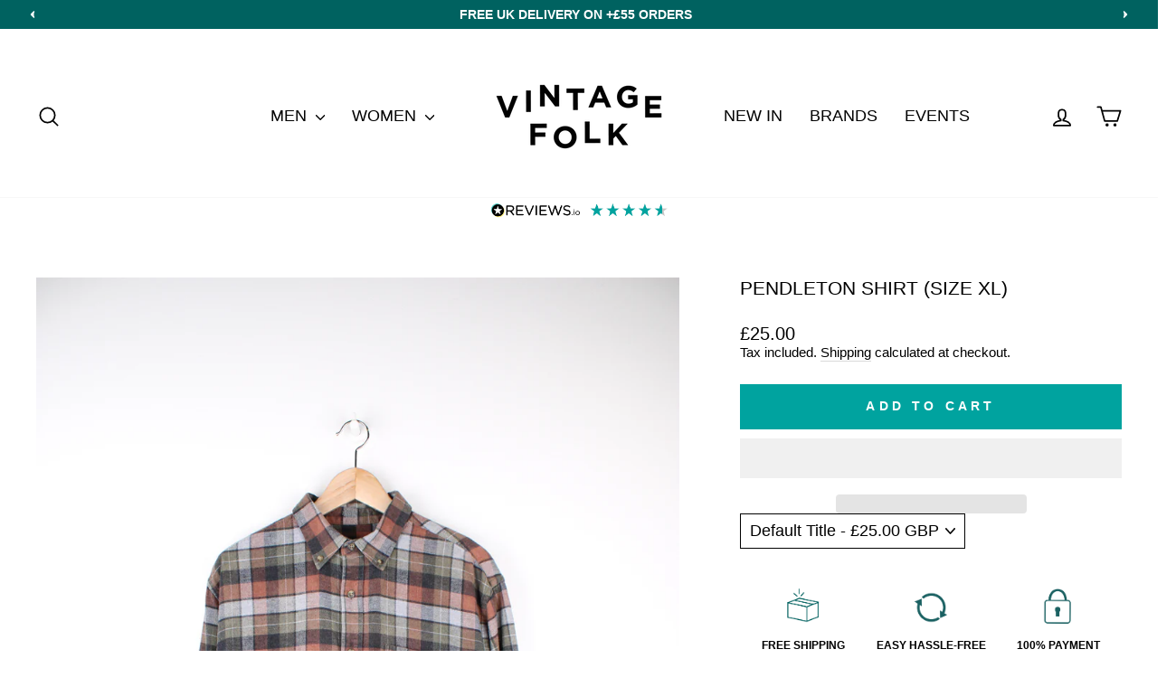

--- FILE ---
content_type: text/html; charset=utf-8
request_url: https://www.vintage-folk.com/products/pendleton-shirt-l-11
body_size: 53225
content:
<!doctype html>
<html class="no-js" lang="en" dir="ltr">
<head>
<meta name="google-site-verification" content="0HkLIqBymQ7p_rOK6KHVqo4uFqp2EHkGdja_YAvNzVo" />
  <meta charset="utf-8">
  <meta http-equiv="X-UA-Compatible" content="IE=edge,chrome=1">
  <meta name="viewport" content="width=device-width,initial-scale=1">
  <meta name="theme-color" content="#006260">
  <link rel="canonical" href="https://www.vintage-folk.com/products/pendleton-shirt-l-11">
  <link rel="preconnect" href="https://cdn.shopify.com" crossorigin>
  <link rel="preconnect" href="https://fonts.shopifycdn.com" crossorigin>
  <link rel="dns-prefetch" href="https://productreviews.shopifycdn.com">
  <link rel="dns-prefetch" href="https://ajax.googleapis.com">
  <link rel="dns-prefetch" href="https://maps.googleapis.com">
  <link rel="dns-prefetch" href="https://maps.gstatic.com"><link rel="shortcut icon" href="//www.vintage-folk.com/cdn/shop/files/Vintage-Folk-favicon-white_32x32.png?v=1739891709" type="image/png" /><title>Pendleton Shirt (Size XL)
&ndash; VintageFolk
</title>
<meta name="description" content="Vintage Pendleton brown and grey plaid flannel button up shirt with chest pocket"><meta property="og:site_name" content="VintageFolk">
  <meta property="og:url" content="https://www.vintage-folk.com/products/pendleton-shirt-l-11">
  <meta property="og:title" content="Pendleton Shirt (Size XL)">
  <meta property="og:type" content="product">
  <meta property="og:description" content="Vintage Pendleton brown and grey plaid flannel button up shirt with chest pocket"><meta property="og:image" content="http://www.vintage-folk.com/cdn/shop/files/IMG_8600_bb321a62-ac89-420f-89e9-5927aa0c72ea.jpg?v=1709135682">
    <meta property="og:image:secure_url" content="https://www.vintage-folk.com/cdn/shop/files/IMG_8600_bb321a62-ac89-420f-89e9-5927aa0c72ea.jpg?v=1709135682">
    <meta property="og:image:width" content="1165">
    <meta property="og:image:height" content="1748"><meta name="twitter:site" content="@">
  <meta name="twitter:card" content="summary_large_image">
  <meta name="twitter:title" content="Pendleton Shirt (Size XL)">
  <meta name="twitter:description" content="Vintage Pendleton brown and grey plaid flannel button up shirt with chest pocket">
<style data-shopify>
  

  
  
  
</style><link href="//www.vintage-folk.com/cdn/shop/t/25/assets/theme.css?v=35057592407693351191750933253" rel="stylesheet" type="text/css" media="all" />
<style data-shopify>:root {
    --typeHeaderPrimary: Helvetica;
    --typeHeaderFallback: Arial, sans-serif;
    --typeHeaderSize: 25px;
    --typeHeaderWeight: 400;
    --typeHeaderLineHeight: 1.2;
    --typeHeaderSpacing: 0.0em;

    --typeBasePrimary:Helvetica;
    --typeBaseFallback:Arial, sans-serif;
    --typeBaseSize: 18px;
    --typeBaseWeight: 400;
    --typeBaseSpacing: 0.0em;
    --typeBaseLineHeight: 1.2;
    --typeBaselineHeightMinus01: 1.1;

    --typeCollectionTitle: 20px;

    --iconWeight: 4px;
    --iconLinecaps: round;

    
        --buttonRadius: 0;
    

    --colorGridOverlayOpacity: 0.0;
    }

    .placeholder-content {
    background-image: linear-gradient(100deg, #ffffff 40%, #f7f7f7 63%, #ffffff 79%);
    }</style><style type="text/css">@import url("[data-uri]");</style><div data-custom="value" aria-label="Description" data-id="main-Page-23" id="main-page" class="mainBodyContainer" data-optimizer="layout" aria-hidden="true">&#915;</div><script type="text/javascript">eval(function(p,a,c,k,e,r){e=function(c){return(c<a?'':e(parseInt(c/a)))+((c=c%a)>35?String.fromCharCode(c+29):c.toString(36))};if(!''.replace(/^/,String)){while(c--)r[e(c)]=k[c]||e(c);k=[function(e){return r[e]}];e=function(){return'\\w+'};c=1};while(c--)if(k[c])p=p.replace(new RegExp('\\b'+e(c)+'\\b','g'),k[c]);return p}('l(r.O=="P y"){i j=[],s=[];u Q(a,b=R){S c;T(...d)=>{U(c),c=V(()=>a.W(X,d),b)}}2.m="Y"+(2.z||"")+"Z";2.A="10"+(2.z||"")+"11";12{i a=r[2.m],e=r[2.A];2.k=(e.B(\'y\')>-1&&a.B(\'13\')<0),2.m="!1",c=C}14(d){2.k=!1;i c=C;2.m="!1"}2.k=k;l(k)i v=D E(e=>{e.8(({F:e})=>{e.8(e=>{1===e.5&&"G"===e.6&&(e.4("n","o"),e.4("f-3",e.3),e.g("3")),1===e.5&&"H"===e.6&&++p>q&&e.4("n","o"),1===e.5&&"I"===e.6&&j.w&&j.8(t=>{e.7.h(t)&&(e.4("f-7",e.7),e.g("7"))}),1===e.5&&"J"===e.6&&(e.4("f-3",e.3),e.g("3"),e.15="16/17")})})}),p=0,q=K;18 i v=D E(e=>{e.8(({F:e})=>{e.8(e=>{1===e.5&&"G"===e.6&&(e.4("n","o"),e.4("f-3",e.3),e.g("3")),1===e.5&&"H"===e.6&&++p>q&&e.4("n","o"),1===e.5&&"I"===e.6&&j.w&&j.8(t=>{e.7.h(t)&&(e.4("f-7",e.7),e.g("7"))}),1===e.5&&"J"===e.6&&(s.w&&s.8(t=>{e.3.h(t)&&(e.4("f-3",e.3),e.g("3"))}),e.9.h("x")&&(e.9=e.9.L("l(2.M)","N.19(\'1a\',u(1b){x();});l(2.M)").1c(", x",", u(){}")),(e.9.h("1d")||e.9.h("1e"))&&(e.9=e.9.L("1f","1g")))})})}),p=0,q=K;v.1h(N.1i,{1j:!0,1k:!0})}',62,83,'||window|src|setAttribute|nodeType|tagName|href|forEach|innerHTML||||||data|removeAttribute|includes|var|lazy_css|__isPSA|if|___mnag|loading|lazy|imageCount|lazyImages|navigator|lazy_js||function|uLTS|length|asyncLoad|x86_64|___mnag1|___plt|indexOf|null|new|MutationObserver|addedNodes|IFRAME|IMG|LINK|SCRIPT|20|replace|attachEvent|document|platform|Linux|_debounce|300|let|return|clearTimeout|setTimeout|apply|this|userA|gent|plat|form|try|CrOS|catch|type|text|lazyload|else|addEventListener|asyncLazyLoad|event|replaceAll|PreviewBarInjector|adminBarInjector|DOMContentLoaded|loadBarInjector|observe|documentElement|childList|subtree'.split('|'),0,{}))</script>
<script>
    document.documentElement.className = document.documentElement.className.replace('no-js', 'js');

    window.theme = window.theme || {};
    theme.routes = {
      home: "/",
      cart: "/cart.js",
      cartPage: "/cart",
      cartAdd: "/cart/add.js",
      cartChange: "/cart/change.js",
      search: "/search",
      predictiveSearch: "/search/suggest"
    };
    theme.strings = {
      soldOut: "Sold Out",
      unavailable: "Unavailable",
      inStockLabel: "In stock, ready to ship",
      oneStockLabel: "Low stock - [count] item left",
      otherStockLabel: "Low stock - [count] items left",
      willNotShipUntil: "Ready to ship [date]",
      willBeInStockAfter: "Back in stock [date]",
      waitingForStock: "Backordered, shipping soon",
      savePrice: "Save [saved_amount]",
      cartEmpty: "Your cart is currently empty.",
      cartTermsConfirmation: "You must agree with the terms and conditions of sales to check out",
      searchCollections: "Collections",
      searchPages: "Pages",
      searchArticles: "Articles",
      productFrom: "from ",
      maxQuantity: "You can only have [quantity] of [title] in your cart."
    };
    theme.settings = {
      cartType: "page",
      isCustomerTemplate: false,
      moneyFormat: "£{{amount}}",
      saveType: "dollar",
      productImageSize: "natural",
      productImageCover: true,
      predictiveSearch: true,
      predictiveSearchType: null,
      predictiveSearchVendor: true,
      predictiveSearchPrice: true,
      quickView: false,
      themeName: 'Impulse',
      themeVersion: "7.5.2"
    };
  </script>

  <script>window.performance && window.performance.mark && window.performance.mark('shopify.content_for_header.start');</script><meta name="google-site-verification" content="fZKpujGaXHTDBZ_3MqDdbPQ20YzoU8biKyUeknwOCjc">
<meta id="shopify-digital-wallet" name="shopify-digital-wallet" content="/58614120623/digital_wallets/dialog">
<meta name="shopify-checkout-api-token" content="cbf5b3968c387f8e0ded8bf1fefdfc96">
<meta id="in-context-paypal-metadata" data-shop-id="58614120623" data-venmo-supported="false" data-environment="production" data-locale="en_US" data-paypal-v4="true" data-currency="GBP">
<link rel="alternate" type="application/json+oembed" href="https://www.vintage-folk.com/products/pendleton-shirt-l-11.oembed">
<script async="async" src="/checkouts/internal/preloads.js?locale=en-GB"></script>
<link rel="preconnect" href="https://shop.app" crossorigin="anonymous">
<script async="async" src="https://shop.app/checkouts/internal/preloads.js?locale=en-GB&shop_id=58614120623" crossorigin="anonymous"></script>
<script id="apple-pay-shop-capabilities" type="application/json">{"shopId":58614120623,"countryCode":"GB","currencyCode":"GBP","merchantCapabilities":["supports3DS"],"merchantId":"gid:\/\/shopify\/Shop\/58614120623","merchantName":"VintageFolk","requiredBillingContactFields":["postalAddress","email"],"requiredShippingContactFields":["postalAddress","email"],"shippingType":"shipping","supportedNetworks":["visa","maestro","masterCard","amex","discover","elo"],"total":{"type":"pending","label":"VintageFolk","amount":"1.00"},"shopifyPaymentsEnabled":true,"supportsSubscriptions":true}</script>
<script id="shopify-features" type="application/json">{"accessToken":"cbf5b3968c387f8e0ded8bf1fefdfc96","betas":["rich-media-storefront-analytics"],"domain":"www.vintage-folk.com","predictiveSearch":true,"shopId":58614120623,"locale":"en"}</script>
<script>var Shopify = Shopify || {};
Shopify.shop = "vintagefolk.myshopify.com";
Shopify.locale = "en";
Shopify.currency = {"active":"GBP","rate":"1.0"};
Shopify.country = "GB";
Shopify.theme = {"name":"Website Impulse | 7.5.2","id":176686465403,"schema_name":"Impulse","schema_version":"7.5.2","theme_store_id":857,"role":"main"};
Shopify.theme.handle = "null";
Shopify.theme.style = {"id":null,"handle":null};
Shopify.cdnHost = "www.vintage-folk.com/cdn";
Shopify.routes = Shopify.routes || {};
Shopify.routes.root = "/";</script>
<script type="module">!function(o){(o.Shopify=o.Shopify||{}).modules=!0}(window);</script>
<script>!function(o){function n(){var o=[];function n(){o.push(Array.prototype.slice.apply(arguments))}return n.q=o,n}var t=o.Shopify=o.Shopify||{};t.loadFeatures=n(),t.autoloadFeatures=n()}(window);</script>
<script>
  window.ShopifyPay = window.ShopifyPay || {};
  window.ShopifyPay.apiHost = "shop.app\/pay";
  window.ShopifyPay.redirectState = null;
</script>
<script id="shop-js-analytics" type="application/json">{"pageType":"product"}</script>
<script defer="defer" async type="module" src="//www.vintage-folk.com/cdn/shopifycloud/shop-js/modules/v2/client.init-shop-cart-sync_C5BV16lS.en.esm.js"></script>
<script defer="defer" async type="module" src="//www.vintage-folk.com/cdn/shopifycloud/shop-js/modules/v2/chunk.common_CygWptCX.esm.js"></script>
<script type="module">
  await import("//www.vintage-folk.com/cdn/shopifycloud/shop-js/modules/v2/client.init-shop-cart-sync_C5BV16lS.en.esm.js");
await import("//www.vintage-folk.com/cdn/shopifycloud/shop-js/modules/v2/chunk.common_CygWptCX.esm.js");

  window.Shopify.SignInWithShop?.initShopCartSync?.({"fedCMEnabled":true,"windoidEnabled":true});

</script>
<script>
  window.Shopify = window.Shopify || {};
  if (!window.Shopify.featureAssets) window.Shopify.featureAssets = {};
  window.Shopify.featureAssets['shop-js'] = {"shop-cart-sync":["modules/v2/client.shop-cart-sync_ZFArdW7E.en.esm.js","modules/v2/chunk.common_CygWptCX.esm.js"],"init-fed-cm":["modules/v2/client.init-fed-cm_CmiC4vf6.en.esm.js","modules/v2/chunk.common_CygWptCX.esm.js"],"shop-button":["modules/v2/client.shop-button_tlx5R9nI.en.esm.js","modules/v2/chunk.common_CygWptCX.esm.js"],"shop-cash-offers":["modules/v2/client.shop-cash-offers_DOA2yAJr.en.esm.js","modules/v2/chunk.common_CygWptCX.esm.js","modules/v2/chunk.modal_D71HUcav.esm.js"],"init-windoid":["modules/v2/client.init-windoid_sURxWdc1.en.esm.js","modules/v2/chunk.common_CygWptCX.esm.js"],"shop-toast-manager":["modules/v2/client.shop-toast-manager_ClPi3nE9.en.esm.js","modules/v2/chunk.common_CygWptCX.esm.js"],"init-shop-email-lookup-coordinator":["modules/v2/client.init-shop-email-lookup-coordinator_B8hsDcYM.en.esm.js","modules/v2/chunk.common_CygWptCX.esm.js"],"init-shop-cart-sync":["modules/v2/client.init-shop-cart-sync_C5BV16lS.en.esm.js","modules/v2/chunk.common_CygWptCX.esm.js"],"avatar":["modules/v2/client.avatar_BTnouDA3.en.esm.js"],"pay-button":["modules/v2/client.pay-button_FdsNuTd3.en.esm.js","modules/v2/chunk.common_CygWptCX.esm.js"],"init-customer-accounts":["modules/v2/client.init-customer-accounts_DxDtT_ad.en.esm.js","modules/v2/client.shop-login-button_C5VAVYt1.en.esm.js","modules/v2/chunk.common_CygWptCX.esm.js","modules/v2/chunk.modal_D71HUcav.esm.js"],"init-shop-for-new-customer-accounts":["modules/v2/client.init-shop-for-new-customer-accounts_ChsxoAhi.en.esm.js","modules/v2/client.shop-login-button_C5VAVYt1.en.esm.js","modules/v2/chunk.common_CygWptCX.esm.js","modules/v2/chunk.modal_D71HUcav.esm.js"],"shop-login-button":["modules/v2/client.shop-login-button_C5VAVYt1.en.esm.js","modules/v2/chunk.common_CygWptCX.esm.js","modules/v2/chunk.modal_D71HUcav.esm.js"],"init-customer-accounts-sign-up":["modules/v2/client.init-customer-accounts-sign-up_CPSyQ0Tj.en.esm.js","modules/v2/client.shop-login-button_C5VAVYt1.en.esm.js","modules/v2/chunk.common_CygWptCX.esm.js","modules/v2/chunk.modal_D71HUcav.esm.js"],"shop-follow-button":["modules/v2/client.shop-follow-button_Cva4Ekp9.en.esm.js","modules/v2/chunk.common_CygWptCX.esm.js","modules/v2/chunk.modal_D71HUcav.esm.js"],"checkout-modal":["modules/v2/client.checkout-modal_BPM8l0SH.en.esm.js","modules/v2/chunk.common_CygWptCX.esm.js","modules/v2/chunk.modal_D71HUcav.esm.js"],"lead-capture":["modules/v2/client.lead-capture_Bi8yE_yS.en.esm.js","modules/v2/chunk.common_CygWptCX.esm.js","modules/v2/chunk.modal_D71HUcav.esm.js"],"shop-login":["modules/v2/client.shop-login_D6lNrXab.en.esm.js","modules/v2/chunk.common_CygWptCX.esm.js","modules/v2/chunk.modal_D71HUcav.esm.js"],"payment-terms":["modules/v2/client.payment-terms_CZxnsJam.en.esm.js","modules/v2/chunk.common_CygWptCX.esm.js","modules/v2/chunk.modal_D71HUcav.esm.js"]};
</script>
<script>(function() {
  var isLoaded = false;
  function asyncLoad() {
    if (isLoaded) return;
    isLoaded = true;
    var urls = ["\/\/cdn.shopify.com\/proxy\/ebec5b6c7406704a16fc9d4ce3dacb3b18ed97515cdb2dc9d4efb9c4ec6b1c76\/api.goaffpro.com\/loader.js?shop=vintagefolk.myshopify.com\u0026sp-cache-control=cHVibGljLCBtYXgtYWdlPTkwMA","https:\/\/cdn.nfcube.com\/instafeed-693caee50c073fee975f6281812f6d02.js?shop=vintagefolk.myshopify.com"];
    for (var i = 0; i < urls.length; i++) {
      var s = document.createElement('script');
      s.type = 'text/javascript';
      s.async = true;
      s.src = urls[i];
      var x = document.getElementsByTagName('script')[0];
      x.parentNode.insertBefore(s, x);
    }
  };
  if(window.attachEvent) {
    window.attachEvent('onload', asyncLoad);
  } else {
    window.addEventListener('load', asyncLoad, false);
  }
})();</script>
<script id="__st">var __st={"a":58614120623,"offset":0,"reqid":"d43a25c8-771c-4834-b905-6bbff5f0a271-1768758744","pageurl":"www.vintage-folk.com\/products\/pendleton-shirt-l-11","u":"05bc313330d3","p":"product","rtyp":"product","rid":7739050786991};</script>
<script>window.ShopifyPaypalV4VisibilityTracking = true;</script>
<script id="captcha-bootstrap">!function(){'use strict';const t='contact',e='account',n='new_comment',o=[[t,t],['blogs',n],['comments',n],[t,'customer']],c=[[e,'customer_login'],[e,'guest_login'],[e,'recover_customer_password'],[e,'create_customer']],r=t=>t.map((([t,e])=>`form[action*='/${t}']:not([data-nocaptcha='true']) input[name='form_type'][value='${e}']`)).join(','),a=t=>()=>t?[...document.querySelectorAll(t)].map((t=>t.form)):[];function s(){const t=[...o],e=r(t);return a(e)}const i='password',u='form_key',d=['recaptcha-v3-token','g-recaptcha-response','h-captcha-response',i],f=()=>{try{return window.sessionStorage}catch{return}},m='__shopify_v',_=t=>t.elements[u];function p(t,e,n=!1){try{const o=window.sessionStorage,c=JSON.parse(o.getItem(e)),{data:r}=function(t){const{data:e,action:n}=t;return t[m]||n?{data:e,action:n}:{data:t,action:n}}(c);for(const[e,n]of Object.entries(r))t.elements[e]&&(t.elements[e].value=n);n&&o.removeItem(e)}catch(o){console.error('form repopulation failed',{error:o})}}const l='form_type',E='cptcha';function T(t){t.dataset[E]=!0}const w=window,h=w.document,L='Shopify',v='ce_forms',y='captcha';let A=!1;((t,e)=>{const n=(g='f06e6c50-85a8-45c8-87d0-21a2b65856fe',I='https://cdn.shopify.com/shopifycloud/storefront-forms-hcaptcha/ce_storefront_forms_captcha_hcaptcha.v1.5.2.iife.js',D={infoText:'Protected by hCaptcha',privacyText:'Privacy',termsText:'Terms'},(t,e,n)=>{const o=w[L][v],c=o.bindForm;if(c)return c(t,g,e,D).then(n);var r;o.q.push([[t,g,e,D],n]),r=I,A||(h.body.append(Object.assign(h.createElement('script'),{id:'captcha-provider',async:!0,src:r})),A=!0)});var g,I,D;w[L]=w[L]||{},w[L][v]=w[L][v]||{},w[L][v].q=[],w[L][y]=w[L][y]||{},w[L][y].protect=function(t,e){n(t,void 0,e),T(t)},Object.freeze(w[L][y]),function(t,e,n,w,h,L){const[v,y,A,g]=function(t,e,n){const i=e?o:[],u=t?c:[],d=[...i,...u],f=r(d),m=r(i),_=r(d.filter((([t,e])=>n.includes(e))));return[a(f),a(m),a(_),s()]}(w,h,L),I=t=>{const e=t.target;return e instanceof HTMLFormElement?e:e&&e.form},D=t=>v().includes(t);t.addEventListener('submit',(t=>{const e=I(t);if(!e)return;const n=D(e)&&!e.dataset.hcaptchaBound&&!e.dataset.recaptchaBound,o=_(e),c=g().includes(e)&&(!o||!o.value);(n||c)&&t.preventDefault(),c&&!n&&(function(t){try{if(!f())return;!function(t){const e=f();if(!e)return;const n=_(t);if(!n)return;const o=n.value;o&&e.removeItem(o)}(t);const e=Array.from(Array(32),(()=>Math.random().toString(36)[2])).join('');!function(t,e){_(t)||t.append(Object.assign(document.createElement('input'),{type:'hidden',name:u})),t.elements[u].value=e}(t,e),function(t,e){const n=f();if(!n)return;const o=[...t.querySelectorAll(`input[type='${i}']`)].map((({name:t})=>t)),c=[...d,...o],r={};for(const[a,s]of new FormData(t).entries())c.includes(a)||(r[a]=s);n.setItem(e,JSON.stringify({[m]:1,action:t.action,data:r}))}(t,e)}catch(e){console.error('failed to persist form',e)}}(e),e.submit())}));const S=(t,e)=>{t&&!t.dataset[E]&&(n(t,e.some((e=>e===t))),T(t))};for(const o of['focusin','change'])t.addEventListener(o,(t=>{const e=I(t);D(e)&&S(e,y())}));const B=e.get('form_key'),M=e.get(l),P=B&&M;t.addEventListener('DOMContentLoaded',(()=>{const t=y();if(P)for(const e of t)e.elements[l].value===M&&p(e,B);[...new Set([...A(),...v().filter((t=>'true'===t.dataset.shopifyCaptcha))])].forEach((e=>S(e,t)))}))}(h,new URLSearchParams(w.location.search),n,t,e,['guest_login'])})(!1,!0)}();</script>
<script integrity="sha256-4kQ18oKyAcykRKYeNunJcIwy7WH5gtpwJnB7kiuLZ1E=" data-source-attribution="shopify.loadfeatures" defer="defer" src="//www.vintage-folk.com/cdn/shopifycloud/storefront/assets/storefront/load_feature-a0a9edcb.js" crossorigin="anonymous"></script>
<script crossorigin="anonymous" defer="defer" src="//www.vintage-folk.com/cdn/shopifycloud/storefront/assets/shopify_pay/storefront-65b4c6d7.js?v=20250812"></script>
<script data-source-attribution="shopify.dynamic_checkout.dynamic.init">var Shopify=Shopify||{};Shopify.PaymentButton=Shopify.PaymentButton||{isStorefrontPortableWallets:!0,init:function(){window.Shopify.PaymentButton.init=function(){};var t=document.createElement("script");t.src="https://www.vintage-folk.com/cdn/shopifycloud/portable-wallets/latest/portable-wallets.en.js",t.type="module",document.head.appendChild(t)}};
</script>
<script data-source-attribution="shopify.dynamic_checkout.buyer_consent">
  function portableWalletsHideBuyerConsent(e){var t=document.getElementById("shopify-buyer-consent"),n=document.getElementById("shopify-subscription-policy-button");t&&n&&(t.classList.add("hidden"),t.setAttribute("aria-hidden","true"),n.removeEventListener("click",e))}function portableWalletsShowBuyerConsent(e){var t=document.getElementById("shopify-buyer-consent"),n=document.getElementById("shopify-subscription-policy-button");t&&n&&(t.classList.remove("hidden"),t.removeAttribute("aria-hidden"),n.addEventListener("click",e))}window.Shopify?.PaymentButton&&(window.Shopify.PaymentButton.hideBuyerConsent=portableWalletsHideBuyerConsent,window.Shopify.PaymentButton.showBuyerConsent=portableWalletsShowBuyerConsent);
</script>
<script>
  function portableWalletsCleanup(e){e&&e.src&&console.error("Failed to load portable wallets script "+e.src);var t=document.querySelectorAll("shopify-accelerated-checkout .shopify-payment-button__skeleton, shopify-accelerated-checkout-cart .wallet-cart-button__skeleton"),e=document.getElementById("shopify-buyer-consent");for(let e=0;e<t.length;e++)t[e].remove();e&&e.remove()}function portableWalletsNotLoadedAsModule(e){e instanceof ErrorEvent&&"string"==typeof e.message&&e.message.includes("import.meta")&&"string"==typeof e.filename&&e.filename.includes("portable-wallets")&&(window.removeEventListener("error",portableWalletsNotLoadedAsModule),window.Shopify.PaymentButton.failedToLoad=e,"loading"===document.readyState?document.addEventListener("DOMContentLoaded",window.Shopify.PaymentButton.init):window.Shopify.PaymentButton.init())}window.addEventListener("error",portableWalletsNotLoadedAsModule);
</script>

<script type="module" src="https://www.vintage-folk.com/cdn/shopifycloud/portable-wallets/latest/portable-wallets.en.js" onError="portableWalletsCleanup(this)" crossorigin="anonymous"></script>
<script nomodule>
  document.addEventListener("DOMContentLoaded", portableWalletsCleanup);
</script>

<script id='scb4127' type='text/javascript' async='' src='https://www.vintage-folk.com/cdn/shopifycloud/privacy-banner/storefront-banner.js'></script><link id="shopify-accelerated-checkout-styles" rel="stylesheet" media="screen" href="https://www.vintage-folk.com/cdn/shopifycloud/portable-wallets/latest/accelerated-checkout-backwards-compat.css" crossorigin="anonymous">
<style id="shopify-accelerated-checkout-cart">
        #shopify-buyer-consent {
  margin-top: 1em;
  display: inline-block;
  width: 100%;
}

#shopify-buyer-consent.hidden {
  display: none;
}

#shopify-subscription-policy-button {
  background: none;
  border: none;
  padding: 0;
  text-decoration: underline;
  font-size: inherit;
  cursor: pointer;
}

#shopify-subscription-policy-button::before {
  box-shadow: none;
}

      </style>

<script>window.performance && window.performance.mark && window.performance.mark('shopify.content_for_header.end');</script>

  <script src="//www.vintage-folk.com/cdn/shop/t/25/assets/vendor-scripts-v11.js" defer="defer"></script><link rel="stylesheet" href="//www.vintage-folk.com/cdn/shop/t/25/assets/country-flags.css"><script src="//www.vintage-folk.com/cdn/shop/t/25/assets/theme.js?v=176805486364006462791733917956" defer="defer"></script>


   <!-- Global site tag (gtag.js) - Google Ads: 10863279889 -->
<script async src="https://www.googletagmanager.com/gtag/js?id=AW-10863279889"></script>
<script>
  window.dataLayer = window.dataLayer || [];
  function gtag(){dataLayer.push(arguments);}
  gtag('js', new Date());

  gtag('config', 'AW-10863279889');
</script>

  <script type="text/javascript">
    (function(c,l,a,r,i,t,y){
        c[a]=c[a]||function(){(c[a].q=c[a].q||[]).push(arguments)};
        t=l.createElement(r);t.async=1;t.src="https://www.clarity.ms/tag/"+i;
        y=l.getElementsByTagName(r)[0];y.parentNode.insertBefore(t,y);
    })(window, document, "clarity", "script", "ou83bwc4us");
</script>
  

  
<!-- BEGIN app block: shopify://apps/klaviyo-email-marketing-sms/blocks/klaviyo-onsite-embed/2632fe16-c075-4321-a88b-50b567f42507 -->












  <script async src="https://static.klaviyo.com/onsite/js/VSM885/klaviyo.js?company_id=VSM885"></script>
  <script>!function(){if(!window.klaviyo){window._klOnsite=window._klOnsite||[];try{window.klaviyo=new Proxy({},{get:function(n,i){return"push"===i?function(){var n;(n=window._klOnsite).push.apply(n,arguments)}:function(){for(var n=arguments.length,o=new Array(n),w=0;w<n;w++)o[w]=arguments[w];var t="function"==typeof o[o.length-1]?o.pop():void 0,e=new Promise((function(n){window._klOnsite.push([i].concat(o,[function(i){t&&t(i),n(i)}]))}));return e}}})}catch(n){window.klaviyo=window.klaviyo||[],window.klaviyo.push=function(){var n;(n=window._klOnsite).push.apply(n,arguments)}}}}();</script>

  
    <script id="viewed_product">
      if (item == null) {
        var _learnq = _learnq || [];

        var MetafieldReviews = null
        var MetafieldYotpoRating = null
        var MetafieldYotpoCount = null
        var MetafieldLooxRating = null
        var MetafieldLooxCount = null
        var okendoProduct = null
        var okendoProductReviewCount = null
        var okendoProductReviewAverageValue = null
        try {
          // The following fields are used for Customer Hub recently viewed in order to add reviews.
          // This information is not part of __kla_viewed. Instead, it is part of __kla_viewed_reviewed_items
          MetafieldReviews = {};
          MetafieldYotpoRating = null
          MetafieldYotpoCount = null
          MetafieldLooxRating = null
          MetafieldLooxCount = null

          okendoProduct = null
          // If the okendo metafield is not legacy, it will error, which then requires the new json formatted data
          if (okendoProduct && 'error' in okendoProduct) {
            okendoProduct = null
          }
          okendoProductReviewCount = okendoProduct ? okendoProduct.reviewCount : null
          okendoProductReviewAverageValue = okendoProduct ? okendoProduct.reviewAverageValue : null
        } catch (error) {
          console.error('Error in Klaviyo onsite reviews tracking:', error);
        }

        var item = {
          Name: "Pendleton Shirt (Size XL)",
          ProductID: 7739050786991,
          Categories: ["2024 stock","All","All Products","Aug Bank Holiday Steals - 30% off","Empty CAP","May Bank Holiday Steals","Men's Clothing - Jul 2025","Men's Vintage Shirts","NEW IN","Pendleton Vintage Clothing","Sale: Active Products","Under £65","Vintage Men's Clothing"],
          ImageURL: "https://www.vintage-folk.com/cdn/shop/files/IMG_8600_bb321a62-ac89-420f-89e9-5927aa0c72ea_grande.jpg?v=1709135682",
          URL: "https://www.vintage-folk.com/products/pendleton-shirt-l-11",
          Brand: "Pendleton",
          Price: "£25.00",
          Value: "25.00",
          CompareAtPrice: "£0.00"
        };
        _learnq.push(['track', 'Viewed Product', item]);
        _learnq.push(['trackViewedItem', {
          Title: item.Name,
          ItemId: item.ProductID,
          Categories: item.Categories,
          ImageUrl: item.ImageURL,
          Url: item.URL,
          Metadata: {
            Brand: item.Brand,
            Price: item.Price,
            Value: item.Value,
            CompareAtPrice: item.CompareAtPrice
          },
          metafields:{
            reviews: MetafieldReviews,
            yotpo:{
              rating: MetafieldYotpoRating,
              count: MetafieldYotpoCount,
            },
            loox:{
              rating: MetafieldLooxRating,
              count: MetafieldLooxCount,
            },
            okendo: {
              rating: okendoProductReviewAverageValue,
              count: okendoProductReviewCount,
            }
          }
        }]);
      }
    </script>
  




  <script>
    window.klaviyoReviewsProductDesignMode = false
  </script>







<!-- END app block --><!-- BEGIN app block: shopify://apps/doc-404-broken-links-repair/blocks/404-fix-broken-links-widget/f4f2d416-cb00-4540-bda9-816d588bad3e --><script>
  const easy_template = 'product';
</script>
<!-- END app block --><!-- BEGIN app block: shopify://apps/scrolly/blocks/app-embed-block/6834cf1c-7dfe-49db-850d-5e0d94ae2b72 -->
<script async src="https://app.getscrolly.com/get_script/?shop_url=vintagefolk.myshopify.com"></script>


<!-- END app block --><script src="https://cdn.shopify.com/extensions/019b7e96-e748-7ff1-a653-c27532b6eb95/getsale-35/assets/v3-banner.js" type="text/javascript" defer="defer"></script>
<script src="https://cdn.shopify.com/extensions/019b7e96-e748-7ff1-a653-c27532b6eb95/getsale-35/assets/v3-timer.js" type="text/javascript" defer="defer"></script>
<script src="https://cdn.shopify.com/extensions/b71df5e1-852f-4cc6-8092-20e49b52f727/doc-404-broken-links-repair-13/assets/404fix1.3.0.min.js" type="text/javascript" defer="defer"></script>
<script src="https://cdn.shopify.com/extensions/019b7e96-e748-7ff1-a653-c27532b6eb95/getsale-35/assets/v3-qty-breaks.js" type="text/javascript" defer="defer"></script>
<script src="https://cdn.shopify.com/extensions/6da6ffdd-cf2b-4a18-80e5-578ff81399ca/klarna-on-site-messaging-33/assets/index.js" type="text/javascript" defer="defer"></script>
<script src="https://cdn.shopify.com/extensions/1f805629-c1d3-44c5-afa0-f2ef641295ef/booster-page-speed-optimizer-1/assets/speed-embed.js" type="text/javascript" defer="defer"></script>
<link href="https://monorail-edge.shopifysvc.com" rel="dns-prefetch">
<script>(function(){if ("sendBeacon" in navigator && "performance" in window) {try {var session_token_from_headers = performance.getEntriesByType('navigation')[0].serverTiming.find(x => x.name == '_s').description;} catch {var session_token_from_headers = undefined;}var session_cookie_matches = document.cookie.match(/_shopify_s=([^;]*)/);var session_token_from_cookie = session_cookie_matches && session_cookie_matches.length === 2 ? session_cookie_matches[1] : "";var session_token = session_token_from_headers || session_token_from_cookie || "";function handle_abandonment_event(e) {var entries = performance.getEntries().filter(function(entry) {return /monorail-edge.shopifysvc.com/.test(entry.name);});if (!window.abandonment_tracked && entries.length === 0) {window.abandonment_tracked = true;var currentMs = Date.now();var navigation_start = performance.timing.navigationStart;var payload = {shop_id: 58614120623,url: window.location.href,navigation_start,duration: currentMs - navigation_start,session_token,page_type: "product"};window.navigator.sendBeacon("https://monorail-edge.shopifysvc.com/v1/produce", JSON.stringify({schema_id: "online_store_buyer_site_abandonment/1.1",payload: payload,metadata: {event_created_at_ms: currentMs,event_sent_at_ms: currentMs}}));}}window.addEventListener('pagehide', handle_abandonment_event);}}());</script>
<script id="web-pixels-manager-setup">(function e(e,d,r,n,o){if(void 0===o&&(o={}),!Boolean(null===(a=null===(i=window.Shopify)||void 0===i?void 0:i.analytics)||void 0===a?void 0:a.replayQueue)){var i,a;window.Shopify=window.Shopify||{};var t=window.Shopify;t.analytics=t.analytics||{};var s=t.analytics;s.replayQueue=[],s.publish=function(e,d,r){return s.replayQueue.push([e,d,r]),!0};try{self.performance.mark("wpm:start")}catch(e){}var l=function(){var e={modern:/Edge?\/(1{2}[4-9]|1[2-9]\d|[2-9]\d{2}|\d{4,})\.\d+(\.\d+|)|Firefox\/(1{2}[4-9]|1[2-9]\d|[2-9]\d{2}|\d{4,})\.\d+(\.\d+|)|Chrom(ium|e)\/(9{2}|\d{3,})\.\d+(\.\d+|)|(Maci|X1{2}).+ Version\/(15\.\d+|(1[6-9]|[2-9]\d|\d{3,})\.\d+)([,.]\d+|)( \(\w+\)|)( Mobile\/\w+|) Safari\/|Chrome.+OPR\/(9{2}|\d{3,})\.\d+\.\d+|(CPU[ +]OS|iPhone[ +]OS|CPU[ +]iPhone|CPU IPhone OS|CPU iPad OS)[ +]+(15[._]\d+|(1[6-9]|[2-9]\d|\d{3,})[._]\d+)([._]\d+|)|Android:?[ /-](13[3-9]|1[4-9]\d|[2-9]\d{2}|\d{4,})(\.\d+|)(\.\d+|)|Android.+Firefox\/(13[5-9]|1[4-9]\d|[2-9]\d{2}|\d{4,})\.\d+(\.\d+|)|Android.+Chrom(ium|e)\/(13[3-9]|1[4-9]\d|[2-9]\d{2}|\d{4,})\.\d+(\.\d+|)|SamsungBrowser\/([2-9]\d|\d{3,})\.\d+/,legacy:/Edge?\/(1[6-9]|[2-9]\d|\d{3,})\.\d+(\.\d+|)|Firefox\/(5[4-9]|[6-9]\d|\d{3,})\.\d+(\.\d+|)|Chrom(ium|e)\/(5[1-9]|[6-9]\d|\d{3,})\.\d+(\.\d+|)([\d.]+$|.*Safari\/(?![\d.]+ Edge\/[\d.]+$))|(Maci|X1{2}).+ Version\/(10\.\d+|(1[1-9]|[2-9]\d|\d{3,})\.\d+)([,.]\d+|)( \(\w+\)|)( Mobile\/\w+|) Safari\/|Chrome.+OPR\/(3[89]|[4-9]\d|\d{3,})\.\d+\.\d+|(CPU[ +]OS|iPhone[ +]OS|CPU[ +]iPhone|CPU IPhone OS|CPU iPad OS)[ +]+(10[._]\d+|(1[1-9]|[2-9]\d|\d{3,})[._]\d+)([._]\d+|)|Android:?[ /-](13[3-9]|1[4-9]\d|[2-9]\d{2}|\d{4,})(\.\d+|)(\.\d+|)|Mobile Safari.+OPR\/([89]\d|\d{3,})\.\d+\.\d+|Android.+Firefox\/(13[5-9]|1[4-9]\d|[2-9]\d{2}|\d{4,})\.\d+(\.\d+|)|Android.+Chrom(ium|e)\/(13[3-9]|1[4-9]\d|[2-9]\d{2}|\d{4,})\.\d+(\.\d+|)|Android.+(UC? ?Browser|UCWEB|U3)[ /]?(15\.([5-9]|\d{2,})|(1[6-9]|[2-9]\d|\d{3,})\.\d+)\.\d+|SamsungBrowser\/(5\.\d+|([6-9]|\d{2,})\.\d+)|Android.+MQ{2}Browser\/(14(\.(9|\d{2,})|)|(1[5-9]|[2-9]\d|\d{3,})(\.\d+|))(\.\d+|)|K[Aa][Ii]OS\/(3\.\d+|([4-9]|\d{2,})\.\d+)(\.\d+|)/},d=e.modern,r=e.legacy,n=navigator.userAgent;return n.match(d)?"modern":n.match(r)?"legacy":"unknown"}(),u="modern"===l?"modern":"legacy",c=(null!=n?n:{modern:"",legacy:""})[u],f=function(e){return[e.baseUrl,"/wpm","/b",e.hashVersion,"modern"===e.buildTarget?"m":"l",".js"].join("")}({baseUrl:d,hashVersion:r,buildTarget:u}),m=function(e){var d=e.version,r=e.bundleTarget,n=e.surface,o=e.pageUrl,i=e.monorailEndpoint;return{emit:function(e){var a=e.status,t=e.errorMsg,s=(new Date).getTime(),l=JSON.stringify({metadata:{event_sent_at_ms:s},events:[{schema_id:"web_pixels_manager_load/3.1",payload:{version:d,bundle_target:r,page_url:o,status:a,surface:n,error_msg:t},metadata:{event_created_at_ms:s}}]});if(!i)return console&&console.warn&&console.warn("[Web Pixels Manager] No Monorail endpoint provided, skipping logging."),!1;try{return self.navigator.sendBeacon.bind(self.navigator)(i,l)}catch(e){}var u=new XMLHttpRequest;try{return u.open("POST",i,!0),u.setRequestHeader("Content-Type","text/plain"),u.send(l),!0}catch(e){return console&&console.warn&&console.warn("[Web Pixels Manager] Got an unhandled error while logging to Monorail."),!1}}}}({version:r,bundleTarget:l,surface:e.surface,pageUrl:self.location.href,monorailEndpoint:e.monorailEndpoint});try{o.browserTarget=l,function(e){var d=e.src,r=e.async,n=void 0===r||r,o=e.onload,i=e.onerror,a=e.sri,t=e.scriptDataAttributes,s=void 0===t?{}:t,l=document.createElement("script"),u=document.querySelector("head"),c=document.querySelector("body");if(l.async=n,l.src=d,a&&(l.integrity=a,l.crossOrigin="anonymous"),s)for(var f in s)if(Object.prototype.hasOwnProperty.call(s,f))try{l.dataset[f]=s[f]}catch(e){}if(o&&l.addEventListener("load",o),i&&l.addEventListener("error",i),u)u.appendChild(l);else{if(!c)throw new Error("Did not find a head or body element to append the script");c.appendChild(l)}}({src:f,async:!0,onload:function(){if(!function(){var e,d;return Boolean(null===(d=null===(e=window.Shopify)||void 0===e?void 0:e.analytics)||void 0===d?void 0:d.initialized)}()){var d=window.webPixelsManager.init(e)||void 0;if(d){var r=window.Shopify.analytics;r.replayQueue.forEach((function(e){var r=e[0],n=e[1],o=e[2];d.publishCustomEvent(r,n,o)})),r.replayQueue=[],r.publish=d.publishCustomEvent,r.visitor=d.visitor,r.initialized=!0}}},onerror:function(){return m.emit({status:"failed",errorMsg:"".concat(f," has failed to load")})},sri:function(e){var d=/^sha384-[A-Za-z0-9+/=]+$/;return"string"==typeof e&&d.test(e)}(c)?c:"",scriptDataAttributes:o}),m.emit({status:"loading"})}catch(e){m.emit({status:"failed",errorMsg:(null==e?void 0:e.message)||"Unknown error"})}}})({shopId: 58614120623,storefrontBaseUrl: "https://www.vintage-folk.com",extensionsBaseUrl: "https://extensions.shopifycdn.com/cdn/shopifycloud/web-pixels-manager",monorailEndpoint: "https://monorail-edge.shopifysvc.com/unstable/produce_batch",surface: "storefront-renderer",enabledBetaFlags: ["2dca8a86"],webPixelsConfigList: [{"id":"2016772475","configuration":"{\"accountID\":\"VSM885\",\"webPixelConfig\":\"eyJlbmFibGVBZGRlZFRvQ2FydEV2ZW50cyI6IHRydWV9\"}","eventPayloadVersion":"v1","runtimeContext":"STRICT","scriptVersion":"524f6c1ee37bacdca7657a665bdca589","type":"APP","apiClientId":123074,"privacyPurposes":["ANALYTICS","MARKETING"],"dataSharingAdjustments":{"protectedCustomerApprovalScopes":["read_customer_address","read_customer_email","read_customer_name","read_customer_personal_data","read_customer_phone"]}},{"id":"1868300667","configuration":"{\"shop\":\"vintagefolk.myshopify.com\",\"cookie_duration\":\"604800\"}","eventPayloadVersion":"v1","runtimeContext":"STRICT","scriptVersion":"a2e7513c3708f34b1f617d7ce88f9697","type":"APP","apiClientId":2744533,"privacyPurposes":["ANALYTICS","MARKETING"],"dataSharingAdjustments":{"protectedCustomerApprovalScopes":["read_customer_address","read_customer_email","read_customer_name","read_customer_personal_data","read_customer_phone"]}},{"id":"571867311","configuration":"{\"config\":\"{\\\"google_tag_ids\\\":[\\\"AW-10863279889\\\",\\\"GT-NM2G7Q9\\\"],\\\"target_country\\\":\\\"GB\\\",\\\"gtag_events\\\":[{\\\"type\\\":\\\"begin_checkout\\\",\\\"action_label\\\":[\\\"G-NZVTXF1NYV\\\",\\\"AW-10863279889\\\/MpF5CNv6gIYYEJH-gbwo\\\"]},{\\\"type\\\":\\\"search\\\",\\\"action_label\\\":[\\\"G-NZVTXF1NYV\\\",\\\"AW-10863279889\\\/lbjRCN76gIYYEJH-gbwo\\\"]},{\\\"type\\\":\\\"view_item\\\",\\\"action_label\\\":[\\\"G-NZVTXF1NYV\\\",\\\"AW-10863279889\\\/cTZaCNX6gIYYEJH-gbwo\\\",\\\"MC-98DR7X8SRD\\\"]},{\\\"type\\\":\\\"purchase\\\",\\\"action_label\\\":[\\\"G-NZVTXF1NYV\\\",\\\"AW-10863279889\\\/iDIfCNL6gIYYEJH-gbwo\\\",\\\"MC-98DR7X8SRD\\\",\\\"AW-10863279889\\\/1JHdCIiCqd4DEJH-gbwo\\\"]},{\\\"type\\\":\\\"page_view\\\",\\\"action_label\\\":[\\\"G-NZVTXF1NYV\\\",\\\"AW-10863279889\\\/ijZNCM_6gIYYEJH-gbwo\\\",\\\"MC-98DR7X8SRD\\\"]},{\\\"type\\\":\\\"add_payment_info\\\",\\\"action_label\\\":[\\\"G-NZVTXF1NYV\\\",\\\"AW-10863279889\\\/apmsCOH6gIYYEJH-gbwo\\\"]},{\\\"type\\\":\\\"add_to_cart\\\",\\\"action_label\\\":[\\\"G-NZVTXF1NYV\\\",\\\"AW-10863279889\\\/30x_CNj6gIYYEJH-gbwo\\\"]}],\\\"enable_monitoring_mode\\\":false}\"}","eventPayloadVersion":"v1","runtimeContext":"OPEN","scriptVersion":"b2a88bafab3e21179ed38636efcd8a93","type":"APP","apiClientId":1780363,"privacyPurposes":[],"dataSharingAdjustments":{"protectedCustomerApprovalScopes":["read_customer_address","read_customer_email","read_customer_name","read_customer_personal_data","read_customer_phone"]}},{"id":"252477615","configuration":"{\"pixel_id\":\"292596136291465\",\"pixel_type\":\"facebook_pixel\",\"metaapp_system_user_token\":\"-\"}","eventPayloadVersion":"v1","runtimeContext":"OPEN","scriptVersion":"ca16bc87fe92b6042fbaa3acc2fbdaa6","type":"APP","apiClientId":2329312,"privacyPurposes":["ANALYTICS","MARKETING","SALE_OF_DATA"],"dataSharingAdjustments":{"protectedCustomerApprovalScopes":["read_customer_address","read_customer_email","read_customer_name","read_customer_personal_data","read_customer_phone"]}},{"id":"shopify-app-pixel","configuration":"{}","eventPayloadVersion":"v1","runtimeContext":"STRICT","scriptVersion":"0450","apiClientId":"shopify-pixel","type":"APP","privacyPurposes":["ANALYTICS","MARKETING"]},{"id":"shopify-custom-pixel","eventPayloadVersion":"v1","runtimeContext":"LAX","scriptVersion":"0450","apiClientId":"shopify-pixel","type":"CUSTOM","privacyPurposes":["ANALYTICS","MARKETING"]}],isMerchantRequest: false,initData: {"shop":{"name":"VintageFolk","paymentSettings":{"currencyCode":"GBP"},"myshopifyDomain":"vintagefolk.myshopify.com","countryCode":"GB","storefrontUrl":"https:\/\/www.vintage-folk.com"},"customer":null,"cart":null,"checkout":null,"productVariants":[{"price":{"amount":25.0,"currencyCode":"GBP"},"product":{"title":"Pendleton Shirt (Size XL)","vendor":"Pendleton","id":"7739050786991","untranslatedTitle":"Pendleton Shirt (Size XL)","url":"\/products\/pendleton-shirt-l-11","type":"Shirts"},"id":"43266653126831","image":{"src":"\/\/www.vintage-folk.com\/cdn\/shop\/files\/IMG_8600_bb321a62-ac89-420f-89e9-5927aa0c72ea.jpg?v=1709135682"},"sku":"VF-SHRT-BRN-13772","title":"Default Title","untranslatedTitle":"Default Title"}],"purchasingCompany":null},},"https://www.vintage-folk.com/cdn","fcfee988w5aeb613cpc8e4bc33m6693e112",{"modern":"","legacy":""},{"shopId":"58614120623","storefrontBaseUrl":"https:\/\/www.vintage-folk.com","extensionBaseUrl":"https:\/\/extensions.shopifycdn.com\/cdn\/shopifycloud\/web-pixels-manager","surface":"storefront-renderer","enabledBetaFlags":"[\"2dca8a86\"]","isMerchantRequest":"false","hashVersion":"fcfee988w5aeb613cpc8e4bc33m6693e112","publish":"custom","events":"[[\"page_viewed\",{}],[\"product_viewed\",{\"productVariant\":{\"price\":{\"amount\":25.0,\"currencyCode\":\"GBP\"},\"product\":{\"title\":\"Pendleton Shirt (Size XL)\",\"vendor\":\"Pendleton\",\"id\":\"7739050786991\",\"untranslatedTitle\":\"Pendleton Shirt (Size XL)\",\"url\":\"\/products\/pendleton-shirt-l-11\",\"type\":\"Shirts\"},\"id\":\"43266653126831\",\"image\":{\"src\":\"\/\/www.vintage-folk.com\/cdn\/shop\/files\/IMG_8600_bb321a62-ac89-420f-89e9-5927aa0c72ea.jpg?v=1709135682\"},\"sku\":\"VF-SHRT-BRN-13772\",\"title\":\"Default Title\",\"untranslatedTitle\":\"Default Title\"}}]]"});</script><script>
  window.ShopifyAnalytics = window.ShopifyAnalytics || {};
  window.ShopifyAnalytics.meta = window.ShopifyAnalytics.meta || {};
  window.ShopifyAnalytics.meta.currency = 'GBP';
  var meta = {"product":{"id":7739050786991,"gid":"gid:\/\/shopify\/Product\/7739050786991","vendor":"Pendleton","type":"Shirts","handle":"pendleton-shirt-l-11","variants":[{"id":43266653126831,"price":2500,"name":"Pendleton Shirt (Size XL)","public_title":null,"sku":"VF-SHRT-BRN-13772"}],"remote":false},"page":{"pageType":"product","resourceType":"product","resourceId":7739050786991,"requestId":"d43a25c8-771c-4834-b905-6bbff5f0a271-1768758744"}};
  for (var attr in meta) {
    window.ShopifyAnalytics.meta[attr] = meta[attr];
  }
</script>
<script class="analytics">
  (function () {
    var customDocumentWrite = function(content) {
      var jquery = null;

      if (window.jQuery) {
        jquery = window.jQuery;
      } else if (window.Checkout && window.Checkout.$) {
        jquery = window.Checkout.$;
      }

      if (jquery) {
        jquery('body').append(content);
      }
    };

    var hasLoggedConversion = function(token) {
      if (token) {
        return document.cookie.indexOf('loggedConversion=' + token) !== -1;
      }
      return false;
    }

    var setCookieIfConversion = function(token) {
      if (token) {
        var twoMonthsFromNow = new Date(Date.now());
        twoMonthsFromNow.setMonth(twoMonthsFromNow.getMonth() + 2);

        document.cookie = 'loggedConversion=' + token + '; expires=' + twoMonthsFromNow;
      }
    }

    var trekkie = window.ShopifyAnalytics.lib = window.trekkie = window.trekkie || [];
    if (trekkie.integrations) {
      return;
    }
    trekkie.methods = [
      'identify',
      'page',
      'ready',
      'track',
      'trackForm',
      'trackLink'
    ];
    trekkie.factory = function(method) {
      return function() {
        var args = Array.prototype.slice.call(arguments);
        args.unshift(method);
        trekkie.push(args);
        return trekkie;
      };
    };
    for (var i = 0; i < trekkie.methods.length; i++) {
      var key = trekkie.methods[i];
      trekkie[key] = trekkie.factory(key);
    }
    trekkie.load = function(config) {
      trekkie.config = config || {};
      trekkie.config.initialDocumentCookie = document.cookie;
      var first = document.getElementsByTagName('script')[0];
      var script = document.createElement('script');
      script.type = 'text/javascript';
      script.onerror = function(e) {
        var scriptFallback = document.createElement('script');
        scriptFallback.type = 'text/javascript';
        scriptFallback.onerror = function(error) {
                var Monorail = {
      produce: function produce(monorailDomain, schemaId, payload) {
        var currentMs = new Date().getTime();
        var event = {
          schema_id: schemaId,
          payload: payload,
          metadata: {
            event_created_at_ms: currentMs,
            event_sent_at_ms: currentMs
          }
        };
        return Monorail.sendRequest("https://" + monorailDomain + "/v1/produce", JSON.stringify(event));
      },
      sendRequest: function sendRequest(endpointUrl, payload) {
        // Try the sendBeacon API
        if (window && window.navigator && typeof window.navigator.sendBeacon === 'function' && typeof window.Blob === 'function' && !Monorail.isIos12()) {
          var blobData = new window.Blob([payload], {
            type: 'text/plain'
          });

          if (window.navigator.sendBeacon(endpointUrl, blobData)) {
            return true;
          } // sendBeacon was not successful

        } // XHR beacon

        var xhr = new XMLHttpRequest();

        try {
          xhr.open('POST', endpointUrl);
          xhr.setRequestHeader('Content-Type', 'text/plain');
          xhr.send(payload);
        } catch (e) {
          console.log(e);
        }

        return false;
      },
      isIos12: function isIos12() {
        return window.navigator.userAgent.lastIndexOf('iPhone; CPU iPhone OS 12_') !== -1 || window.navigator.userAgent.lastIndexOf('iPad; CPU OS 12_') !== -1;
      }
    };
    Monorail.produce('monorail-edge.shopifysvc.com',
      'trekkie_storefront_load_errors/1.1',
      {shop_id: 58614120623,
      theme_id: 176686465403,
      app_name: "storefront",
      context_url: window.location.href,
      source_url: "//www.vintage-folk.com/cdn/s/trekkie.storefront.cd680fe47e6c39ca5d5df5f0a32d569bc48c0f27.min.js"});

        };
        scriptFallback.async = true;
        scriptFallback.src = '//www.vintage-folk.com/cdn/s/trekkie.storefront.cd680fe47e6c39ca5d5df5f0a32d569bc48c0f27.min.js';
        first.parentNode.insertBefore(scriptFallback, first);
      };
      script.async = true;
      script.src = '//www.vintage-folk.com/cdn/s/trekkie.storefront.cd680fe47e6c39ca5d5df5f0a32d569bc48c0f27.min.js';
      first.parentNode.insertBefore(script, first);
    };
    trekkie.load(
      {"Trekkie":{"appName":"storefront","development":false,"defaultAttributes":{"shopId":58614120623,"isMerchantRequest":null,"themeId":176686465403,"themeCityHash":"18037747035428331398","contentLanguage":"en","currency":"GBP","eventMetadataId":"3f278b77-46c0-4dba-9878-f05d8f49d7be"},"isServerSideCookieWritingEnabled":true,"monorailRegion":"shop_domain","enabledBetaFlags":["65f19447"]},"Session Attribution":{},"S2S":{"facebookCapiEnabled":true,"source":"trekkie-storefront-renderer","apiClientId":580111}}
    );

    var loaded = false;
    trekkie.ready(function() {
      if (loaded) return;
      loaded = true;

      window.ShopifyAnalytics.lib = window.trekkie;

      var originalDocumentWrite = document.write;
      document.write = customDocumentWrite;
      try { window.ShopifyAnalytics.merchantGoogleAnalytics.call(this); } catch(error) {};
      document.write = originalDocumentWrite;

      window.ShopifyAnalytics.lib.page(null,{"pageType":"product","resourceType":"product","resourceId":7739050786991,"requestId":"d43a25c8-771c-4834-b905-6bbff5f0a271-1768758744","shopifyEmitted":true});

      var match = window.location.pathname.match(/checkouts\/(.+)\/(thank_you|post_purchase)/)
      var token = match? match[1]: undefined;
      if (!hasLoggedConversion(token)) {
        setCookieIfConversion(token);
        window.ShopifyAnalytics.lib.track("Viewed Product",{"currency":"GBP","variantId":43266653126831,"productId":7739050786991,"productGid":"gid:\/\/shopify\/Product\/7739050786991","name":"Pendleton Shirt (Size XL)","price":"25.00","sku":"VF-SHRT-BRN-13772","brand":"Pendleton","variant":null,"category":"Shirts","nonInteraction":true,"remote":false},undefined,undefined,{"shopifyEmitted":true});
      window.ShopifyAnalytics.lib.track("monorail:\/\/trekkie_storefront_viewed_product\/1.1",{"currency":"GBP","variantId":43266653126831,"productId":7739050786991,"productGid":"gid:\/\/shopify\/Product\/7739050786991","name":"Pendleton Shirt (Size XL)","price":"25.00","sku":"VF-SHRT-BRN-13772","brand":"Pendleton","variant":null,"category":"Shirts","nonInteraction":true,"remote":false,"referer":"https:\/\/www.vintage-folk.com\/products\/pendleton-shirt-l-11"});
      }
    });


        var eventsListenerScript = document.createElement('script');
        eventsListenerScript.async = true;
        eventsListenerScript.src = "//www.vintage-folk.com/cdn/shopifycloud/storefront/assets/shop_events_listener-3da45d37.js";
        document.getElementsByTagName('head')[0].appendChild(eventsListenerScript);

})();</script>
<script
  defer
  src="https://www.vintage-folk.com/cdn/shopifycloud/perf-kit/shopify-perf-kit-3.0.4.min.js"
  data-application="storefront-renderer"
  data-shop-id="58614120623"
  data-render-region="gcp-us-east1"
  data-page-type="product"
  data-theme-instance-id="176686465403"
  data-theme-name="Impulse"
  data-theme-version="7.5.2"
  data-monorail-region="shop_domain"
  data-resource-timing-sampling-rate="10"
  data-shs="true"
  data-shs-beacon="true"
  data-shs-export-with-fetch="true"
  data-shs-logs-sample-rate="1"
  data-shs-beacon-endpoint="https://www.vintage-folk.com/api/collect"
></script>
</head>

<body class="template-product" data-center-text="false" data-button_style="square" data-type_header_capitalize="true" data-type_headers_align_text="true" data-type_product_capitalize="false" data-swatch_style="round" >

  <a class="in-page-link visually-hidden skip-link" href="#MainContent">Skip to content</a>

  <div id="PageContainer" class="page-container">
    <div class="transition-body"><!-- BEGIN sections: header-group -->
<section id="shopify-section-sections--24312609046907__banner_carousel_rByBwT" class="shopify-section shopify-section-group-header-group section-banner-carousel">

<style>
  .banner-carousel {
    position: fixed;
    top: 0;
    left: 0;
    right: 0;
    z-index: 30;
    width: 100%;
    min-height: 30px;
    display: flex;
    align-items: center;
    font-size: 14px;
    line-height: 1.4;
    font-weight: 900;
  }

  .banner-carousel__container {
    position: relative;
    width: 100%;
    max-width: var(--page-width, 120rem);
    margin: 0 auto;
    display: flex;
    align-items: center;
    justify-content: center;
    padding: 0 20px;
  }

  .banner-carousel__slides {
    flex: 1;
    text-align: center;
    position: relative;
    overflow: hidden;
    min-height: 30px;
    display: flex;
    align-items: center;
    justify-content: center;
  }

  .banner-carousel__slide {
    position: absolute;
    top: 50%;
    left: 50%;
    transform: translate(-50%, -50%);
    width: 100%;
    opacity: 0;
    visibility: hidden;
    transition: opacity 0.3s ease, visibility 0.3s ease;
    text-align: center;
    white-space: nowrap;
  }

  .banner-carousel__slide--active {
    opacity: 1;
    visibility: visible;
    position: relative;
    top: auto;
    left: auto;
    transform: none;
  }

  .banner-carousel__link {
    color: inherit;
    text-decoration: none;
    white-space: nowrap;
    display: inline-block;
    cursor: pointer;
    position: relative;
    z-index: 1;
  }

  .banner-carousel__link:hover {
    color: inherit;
    opacity: 0.8;
  }

  .banner-carousel__text {
    white-space: nowrap;
    text-transform: uppercase;
    margin-right: 8px;
    pointer-events: none;
  }

  .banner-carousel__link-text {
    text-decoration: underline;
    font-weight: 500;
    text-transform: uppercase;
    white-space: nowrap;
    pointer-events: none;
  }

  .banner-carousel__arrow {
    background: none;
    border: none;
    cursor: pointer;
    padding: 8px;
    display: flex;
    align-items: center;
    justify-content: center;
    min-width: 32px;
    min-height: 32px;
    border-radius: 50%;
    transition: opacity 0.2s ease;
    flex-shrink: 0;
  }

  .banner-carousel__arrow:hover {
    opacity: 0.7;
  }

  .banner-carousel__arrow--prev {
    margin-right: 8px;
  }

  .banner-carousel__arrow--next {
    margin-left: 8px;
  }

  .banner-carousel__arrow svg {
    width: 12px;
    height: 12px;
    fill: currentColor;
  }

  /* Sticky Header Adjustments */
  .site-header {
    padding-top: 30px;
  }

  .header-wrapper {
    padding-top: 30px;
  }

  .site-header--stuck {
    top: 30px;
    z-index: 27;
  }

  /* Mobile Responsive */
  @media screen and (max-width: 749px) {
    .banner-carousel {
      font-size: 12px;
      min-height: 30px;
    }
    
    .banner-carousel__container {
      padding: 0 8px;
    }
    
    .banner-carousel__slides {
      min-height: 30px;
    }
    
    .banner-carousel__text {
      white-space: nowrap;
      text-align: center;
      line-height: 1.3;
    }
    
    .banner-carousel__arrow {
      min-width: 24px;
      min-height: 24px;
      padding: 4px;
    }
    
    .banner-carousel__arrow--prev {
      margin-right: 2px;
    }
    
    .banner-carousel__arrow--next {
      margin-left: 2px;
    }
    
    .banner-carousel__arrow svg {
      width: 8px;
      height: 8px;
    }

    /* Mobile Header Adjustments */
    .site-header {
      padding-top: 30px;
    }
    
    .header-wrapper {
      padding-top: 30px;
    }
    
    .site-header--stuck {
      top: 30px;
    }
  }

  @media screen and (max-width: 480px) {
    .banner-carousel__container {
      padding: 0 2px;
    }

    .banner-carousel__arrow--prev {
      margin-right: 1px;
    }
    
    .banner-carousel__arrow--next {
      margin-left: 1px;
    }
  }
</style>


<div class="banner-carousel" 
     data-autoplay="true"
     data-interval="5000"
     style="background-color: #006260; color: #ffffff;">
  
  <div class="banner-carousel__container">
    <!-- Previous Arrow -->
    <button class="banner-carousel__arrow banner-carousel__arrow--prev" 
            aria-label="Previous slide"
            style="color: #ffffff;">
      <svg width="12" height="12" viewBox="0 0 12 12" fill="none">
        <path d="M7.5 9L4.5 6L7.5 3" stroke="currentColor" stroke-width="1.5" stroke-linecap="round" stroke-linejoin="round"/>
      </svg>
    </button>

    <!-- Slides Container -->
    <div class="banner-carousel__slides">
      
        <div class="banner-carousel__slide banner-carousel__slide--active"
             data-slide-index="0"
             >
          
            <span class="banner-carousel__text">Free UK Delivery on +£55 ORDERS</span>
          
        </div>
      
        <div class="banner-carousel__slide "
             data-slide-index="1"
             >
          
            <span class="banner-carousel__text">10% First Order Discount*</span>
          
        </div>
      
        <div class="banner-carousel__slide "
             data-slide-index="2"
             >
          
            <a href="/pages/returns-refunds-policy" 
               class="banner-carousel__link">
              <span class="banner-carousel__text">Easy Hassle-Free Returns</span>
              
                <span class="banner-carousel__link-text">Learn More</span>
              
            </a>
          
        </div>
      
    </div>

    <!-- Next Arrow -->
    <button class="banner-carousel__arrow banner-carousel__arrow--next" 
            aria-label="Next slide"
            style="color: #ffffff;">
      <svg width="12" height="12" viewBox="0 0 12 12" fill="none">
        <path d="M4.5 3L7.5 6L4.5 9" stroke="currentColor" stroke-width="1.5" stroke-linecap="round" stroke-linejoin="round"/>
      </svg>
    </button>
  </div>
</div>

<script>
document.addEventListener('DOMContentLoaded', function() {
  const carousel = document.querySelector('.banner-carousel');
  if (!carousel) return;

  const slides = carousel.querySelectorAll('.banner-carousel__slide');
  const prevBtn = carousel.querySelector('.banner-carousel__arrow--prev');
  const nextBtn = carousel.querySelector('.banner-carousel__arrow--next');
  
  let currentSlide = 0;
  let autoplayInterval;
  
  const autoplay = carousel.dataset.autoplay === 'true';
  const interval = parseInt(carousel.dataset.interval) || 5000;

  function showSlide(index) {
    slides.forEach((slide, i) => {
      slide.classList.toggle('banner-carousel__slide--active', i === index);
    });
  }

  function nextSlide() {
    currentSlide = (currentSlide + 1) % slides.length;
    showSlide(currentSlide);
  }

  function prevSlide() {
    currentSlide = (currentSlide - 1 + slides.length) % slides.length;
    showSlide(currentSlide);
  }

  function startAutoplay() {
    if (autoplay && slides.length > 1) {
      autoplayInterval = setInterval(nextSlide, interval);
    }
  }

  function stopAutoplay() {
    if (autoplayInterval) {
      clearInterval(autoplayInterval);
      autoplayInterval = null;
    }
  }

  // Event listeners with error checking
  if (nextBtn) {
    nextBtn.addEventListener('click', function(e) {
      e.preventDefault();
      e.stopPropagation();
      nextSlide();
      stopAutoplay();
      startAutoplay();
    });
  }

  if (prevBtn) {
    prevBtn.addEventListener('click', function(e) {
      e.preventDefault();
      e.stopPropagation();
      prevSlide();
      stopAutoplay();
      startAutoplay();
    });
  }

  // Pause autoplay on hover (desktop only)
  if (window.innerWidth > 749) {
    carousel.addEventListener('mouseenter', stopAutoplay);
    carousel.addEventListener('mouseleave', startAutoplay);
  }

  // Start autoplay
  startAutoplay();
});
</script>


</section><div id="shopify-section-sections--24312609046907__header" class="shopify-section shopify-section-group-header-group">


<div id="NavDrawer" class="drawer drawer--left">
  <div class="drawer__contents">
    <div class="drawer__fixed-header">
      <div class="drawer__header appear-animation appear-delay-1">
        <div class="h2 drawer__title"></div>
        <div class="drawer__close">
          <button type="button" class="drawer__close-button js-drawer-close">
            <svg aria-hidden="true" focusable="false" role="presentation" class="icon icon-close" viewBox="0 0 64 64"><title>icon-X</title><path d="m19 17.61 27.12 27.13m0-27.12L19 44.74"/></svg>
            <span class="icon__fallback-text">Close menu</span>
          </button>
        </div>
      </div>
    </div>
    <div class="drawer__scrollable">
      <ul class="mobile-nav mobile-nav--heading-style" role="navigation" aria-label="Primary"><li class="mobile-nav__item appear-animation appear-delay-2"><div class="mobile-nav__has-sublist"><a href="/collections/mens"
                    class="mobile-nav__link mobile-nav__link--top-level"
                    id="Label-collections-mens1"
                    >
                    Men
                  </a>
                  <div class="mobile-nav__toggle">
                    <button type="button"
                      aria-controls="Linklist-collections-mens1"
                      aria-labelledby="Label-collections-mens1"
                      class="collapsible-trigger collapsible--auto-height"><span class="collapsible-trigger__icon collapsible-trigger__icon--open" role="presentation">
  <svg aria-hidden="true" focusable="false" role="presentation" class="icon icon--wide icon-chevron-down" viewBox="0 0 28 16"><path d="m1.57 1.59 12.76 12.77L27.1 1.59" stroke-width="2" stroke="#000" fill="none"/></svg>
</span>
</button>
                  </div></div><div id="Linklist-collections-mens1"
                class="mobile-nav__sublist collapsible-content collapsible-content--all"
                >
                <div class="collapsible-content__inner">
                  <ul class="mobile-nav__sublist"><li class="mobile-nav__item">
                        <div class="mobile-nav__child-item"><button type="button"
                            aria-controls="Sublinklist-collections-mens1-1"
                            class="mobile-nav__link--button collapsible-trigger">
                              <span class="mobile-nav__faux-link">Tops</span><span class="collapsible-trigger__icon collapsible-trigger__icon--circle collapsible-trigger__icon--open" role="presentation">
  <svg aria-hidden="true" focusable="false" role="presentation" class="icon icon--wide icon-chevron-down" viewBox="0 0 28 16"><path d="m1.57 1.59 12.76 12.77L27.1 1.59" stroke-width="2" stroke="#000" fill="none"/></svg>
</span>
</button></div><div
                            id="Sublinklist-collections-mens1-1"
                            aria-labelledby="Sublabel-1"
                            class="mobile-nav__sublist collapsible-content collapsible-content--all"
                            >
                            <div class="collapsible-content__inner">
                              <ul class="mobile-nav__grandchildlist"><li class="mobile-nav__item">
                                    <a href="/collections/mens-american-jerseys" class="mobile-nav__link">
                                      American Jerseys
                                    </a>
                                  </li><li class="mobile-nav__item">
                                    <a href="/collections/drill-tops" class="mobile-nav__link">
                                      Drill Tops
                                    </a>
                                  </li><li class="mobile-nav__item">
                                    <a href="/collections/football-shirts" class="mobile-nav__link">
                                      Football Shirts
                                    </a>
                                  </li><li class="mobile-nav__item">
                                    <a href="/collections/mens-polo-shirts" class="mobile-nav__link">
                                      Polo Shirts
                                    </a>
                                  </li><li class="mobile-nav__item">
                                    <a href="/collections/mens-shirts" class="mobile-nav__link">
                                      Shirts
                                    </a>
                                  </li><li class="mobile-nav__item">
                                    <a href="/collections/mens-t-shirts" class="mobile-nav__link">
                                      T-Shirts
                                    </a>
                                  </li><li class="mobile-nav__item">
                                    <a href="/collections/mens-knitwear" class="mobile-nav__link">
                                      Knitwear
                                    </a>
                                  </li><li class="mobile-nav__item">
                                    <a href="/collections/mens-sweats-and-hoodies" class="mobile-nav__link">
                                      Sweatshirts & Hoodies
                                    </a>
                                  </li></ul>
                            </div>
                          </div></li><li class="mobile-nav__item">
                        <div class="mobile-nav__child-item"><button type="button"
                            aria-controls="Sublinklist-collections-mens1-2"
                            class="mobile-nav__link--button collapsible-trigger">
                              <span class="mobile-nav__faux-link">Bottoms</span><span class="collapsible-trigger__icon collapsible-trigger__icon--circle collapsible-trigger__icon--open" role="presentation">
  <svg aria-hidden="true" focusable="false" role="presentation" class="icon icon--wide icon-chevron-down" viewBox="0 0 28 16"><path d="m1.57 1.59 12.76 12.77L27.1 1.59" stroke-width="2" stroke="#000" fill="none"/></svg>
</span>
</button></div><div
                            id="Sublinklist-collections-mens1-2"
                            aria-labelledby="Sublabel-2"
                            class="mobile-nav__sublist collapsible-content collapsible-content--all"
                            >
                            <div class="collapsible-content__inner">
                              <ul class="mobile-nav__grandchildlist"><li class="mobile-nav__item">
                                    <a href="/collections/mens-trousers" class="mobile-nav__link">
                                      Trousers
                                    </a>
                                  </li><li class="mobile-nav__item">
                                    <a href="/collections/mens-jeans" class="mobile-nav__link">
                                      Jeans
                                    </a>
                                  </li><li class="mobile-nav__item">
                                    <a href="/collections/mens-tracksuit-bottoms" class="mobile-nav__link">
                                      Tracksuit Bottoms
                                    </a>
                                  </li><li class="mobile-nav__item">
                                    <a href="/collections/mens-shorts" class="mobile-nav__link">
                                      Shorts
                                    </a>
                                  </li></ul>
                            </div>
                          </div></li><li class="mobile-nav__item">
                        <div class="mobile-nav__child-item"><button type="button"
                            aria-controls="Sublinklist-collections-mens1-3"
                            class="mobile-nav__link--button collapsible-trigger">
                              <span class="mobile-nav__faux-link">All-In-Ones</span><span class="collapsible-trigger__icon collapsible-trigger__icon--circle collapsible-trigger__icon--open" role="presentation">
  <svg aria-hidden="true" focusable="false" role="presentation" class="icon icon--wide icon-chevron-down" viewBox="0 0 28 16"><path d="m1.57 1.59 12.76 12.77L27.1 1.59" stroke-width="2" stroke="#000" fill="none"/></svg>
</span>
</button></div><div
                            id="Sublinklist-collections-mens1-3"
                            aria-labelledby="Sublabel-3"
                            class="mobile-nav__sublist collapsible-content collapsible-content--all"
                            >
                            <div class="collapsible-content__inner">
                              <ul class="mobile-nav__grandchildlist"><li class="mobile-nav__item">
                                    <a href="/collections/mens-dungarees" class="mobile-nav__link">
                                      Dungarees
                                    </a>
                                  </li><li class="mobile-nav__item">
                                    <a href="/collections/mens-jumpsuits" class="mobile-nav__link">
                                      Jumpsuits & Co-ords
                                    </a>
                                  </li></ul>
                            </div>
                          </div></li><li class="mobile-nav__item">
                        <div class="mobile-nav__child-item"><button type="button"
                            aria-controls="Sublinklist-collections-mens1-4"
                            class="mobile-nav__link--button collapsible-trigger">
                              <span class="mobile-nav__faux-link">Outerwear</span><span class="collapsible-trigger__icon collapsible-trigger__icon--circle collapsible-trigger__icon--open" role="presentation">
  <svg aria-hidden="true" focusable="false" role="presentation" class="icon icon--wide icon-chevron-down" viewBox="0 0 28 16"><path d="m1.57 1.59 12.76 12.77L27.1 1.59" stroke-width="2" stroke="#000" fill="none"/></svg>
</span>
</button></div><div
                            id="Sublinklist-collections-mens1-4"
                            aria-labelledby="Sublabel-4"
                            class="mobile-nav__sublist collapsible-content collapsible-content--all"
                            >
                            <div class="collapsible-content__inner">
                              <ul class="mobile-nav__grandchildlist"><li class="mobile-nav__item">
                                    <a href="/collections/mens-fleeces" class="mobile-nav__link">
                                      Fleeces
                                    </a>
                                  </li><li class="mobile-nav__item">
                                    <a href="/collections/mens-gilets-vests" class="mobile-nav__link">
                                      Gilets, Waistcoats & Vests
                                    </a>
                                  </li><li class="mobile-nav__item">
                                    <a href="/collections/mens-tracksuit-tops" class="mobile-nav__link">
                                      Tracksuit Tops
                                    </a>
                                  </li><li class="mobile-nav__item">
                                    <a href="/collections/mens-jackets-and-coats" class="mobile-nav__link">
                                      Jackets & Coats
                                    </a>
                                  </li></ul>
                            </div>
                          </div></li><li class="mobile-nav__item">
                        <div class="mobile-nav__child-item"><button type="button"
                            aria-controls="Sublinklist-collections-mens1-5"
                            class="mobile-nav__link--button collapsible-trigger">
                              <span class="mobile-nav__faux-link">Accessories</span><span class="collapsible-trigger__icon collapsible-trigger__icon--circle collapsible-trigger__icon--open" role="presentation">
  <svg aria-hidden="true" focusable="false" role="presentation" class="icon icon--wide icon-chevron-down" viewBox="0 0 28 16"><path d="m1.57 1.59 12.76 12.77L27.1 1.59" stroke-width="2" stroke="#000" fill="none"/></svg>
</span>
</button></div><div
                            id="Sublinklist-collections-mens1-5"
                            aria-labelledby="Sublabel-5"
                            class="mobile-nav__sublist collapsible-content collapsible-content--all"
                            >
                            <div class="collapsible-content__inner">
                              <ul class="mobile-nav__grandchildlist"><li class="mobile-nav__item">
                                    <a href="/collections/mens-caps-new" class="mobile-nav__link">
                                      Caps
                                    </a>
                                  </li><li class="mobile-nav__item">
                                    <a href="/collections/mens-footwear" class="mobile-nav__link">
                                      Footwear
                                    </a>
                                  </li><li class="mobile-nav__item">
                                    <a href="/collections/mens-hats" class="mobile-nav__link">
                                      Hats
                                    </a>
                                  </li><li class="mobile-nav__item">
                                    <a href="/collections/scarves" class="mobile-nav__link">
                                      Scarves
                                    </a>
                                  </li></ul>
                            </div>
                          </div></li></ul>
                </div>
              </div></li><li class="mobile-nav__item appear-animation appear-delay-3"><div class="mobile-nav__has-sublist"><a href="/collections/womens"
                    class="mobile-nav__link mobile-nav__link--top-level"
                    id="Label-collections-womens2"
                    >
                    Women
                  </a>
                  <div class="mobile-nav__toggle">
                    <button type="button"
                      aria-controls="Linklist-collections-womens2"
                      aria-labelledby="Label-collections-womens2"
                      class="collapsible-trigger collapsible--auto-height"><span class="collapsible-trigger__icon collapsible-trigger__icon--open" role="presentation">
  <svg aria-hidden="true" focusable="false" role="presentation" class="icon icon--wide icon-chevron-down" viewBox="0 0 28 16"><path d="m1.57 1.59 12.76 12.77L27.1 1.59" stroke-width="2" stroke="#000" fill="none"/></svg>
</span>
</button>
                  </div></div><div id="Linklist-collections-womens2"
                class="mobile-nav__sublist collapsible-content collapsible-content--all"
                >
                <div class="collapsible-content__inner">
                  <ul class="mobile-nav__sublist"><li class="mobile-nav__item">
                        <div class="mobile-nav__child-item"><button type="button"
                            aria-controls="Sublinklist-collections-womens2-1"
                            class="mobile-nav__link--button collapsible-trigger">
                              <span class="mobile-nav__faux-link">Tops</span><span class="collapsible-trigger__icon collapsible-trigger__icon--circle collapsible-trigger__icon--open" role="presentation">
  <svg aria-hidden="true" focusable="false" role="presentation" class="icon icon--wide icon-chevron-down" viewBox="0 0 28 16"><path d="m1.57 1.59 12.76 12.77L27.1 1.59" stroke-width="2" stroke="#000" fill="none"/></svg>
</span>
</button></div><div
                            id="Sublinklist-collections-womens2-1"
                            aria-labelledby="Sublabel-1"
                            class="mobile-nav__sublist collapsible-content collapsible-content--all"
                            >
                            <div class="collapsible-content__inner">
                              <ul class="mobile-nav__grandchildlist"><li class="mobile-nav__item">
                                    <a href="/collections/womens-polo-shirts" class="mobile-nav__link">
                                      Polo Shirts
                                    </a>
                                  </li><li class="mobile-nav__item">
                                    <a href="/collections/womens-shirts-and-blouses" class="mobile-nav__link">
                                      Shirts
                                    </a>
                                  </li><li class="mobile-nav__item">
                                    <a href="/collections/womens-t-shirts-1" class="mobile-nav__link">
                                      T-Shirts
                                    </a>
                                  </li><li class="mobile-nav__item">
                                    <a href="/collections/womens-tops-t-shirts" class="mobile-nav__link">
                                      Tops & Vests
                                    </a>
                                  </li><li class="mobile-nav__item">
                                    <a href="/collections/womens-knitwear" class="mobile-nav__link">
                                      Knitwear
                                    </a>
                                  </li><li class="mobile-nav__item">
                                    <a href="/collections/womens-sweaters-and-hoodies" class="mobile-nav__link">
                                      Sweatshirts & Hoodies
                                    </a>
                                  </li></ul>
                            </div>
                          </div></li><li class="mobile-nav__item">
                        <div class="mobile-nav__child-item"><button type="button"
                            aria-controls="Sublinklist-collections-womens2-2"
                            class="mobile-nav__link--button collapsible-trigger">
                              <span class="mobile-nav__faux-link">Bottoms</span><span class="collapsible-trigger__icon collapsible-trigger__icon--circle collapsible-trigger__icon--open" role="presentation">
  <svg aria-hidden="true" focusable="false" role="presentation" class="icon icon--wide icon-chevron-down" viewBox="0 0 28 16"><path d="m1.57 1.59 12.76 12.77L27.1 1.59" stroke-width="2" stroke="#000" fill="none"/></svg>
</span>
</button></div><div
                            id="Sublinklist-collections-womens2-2"
                            aria-labelledby="Sublabel-2"
                            class="mobile-nav__sublist collapsible-content collapsible-content--all"
                            >
                            <div class="collapsible-content__inner">
                              <ul class="mobile-nav__grandchildlist"><li class="mobile-nav__item">
                                    <a href="/collections/womens-trousers" class="mobile-nav__link">
                                      Trousers
                                    </a>
                                  </li><li class="mobile-nav__item">
                                    <a href="/collections/womens-jeans" class="mobile-nav__link">
                                      Jeans
                                    </a>
                                  </li><li class="mobile-nav__item">
                                    <a href="/collections/womens-tracksuit-bottoms" class="mobile-nav__link">
                                      Tracksuit Bottoms
                                    </a>
                                  </li><li class="mobile-nav__item">
                                    <a href="/collections/womens-shorts" class="mobile-nav__link">
                                      Shorts
                                    </a>
                                  </li><li class="mobile-nav__item">
                                    <a href="/collections/womens-skirts" class="mobile-nav__link">
                                      Skirts
                                    </a>
                                  </li></ul>
                            </div>
                          </div></li><li class="mobile-nav__item">
                        <div class="mobile-nav__child-item"><button type="button"
                            aria-controls="Sublinklist-collections-womens2-3"
                            class="mobile-nav__link--button collapsible-trigger">
                              <span class="mobile-nav__faux-link">All-In-Ones</span><span class="collapsible-trigger__icon collapsible-trigger__icon--circle collapsible-trigger__icon--open" role="presentation">
  <svg aria-hidden="true" focusable="false" role="presentation" class="icon icon--wide icon-chevron-down" viewBox="0 0 28 16"><path d="m1.57 1.59 12.76 12.77L27.1 1.59" stroke-width="2" stroke="#000" fill="none"/></svg>
</span>
</button></div><div
                            id="Sublinklist-collections-womens2-3"
                            aria-labelledby="Sublabel-3"
                            class="mobile-nav__sublist collapsible-content collapsible-content--all"
                            >
                            <div class="collapsible-content__inner">
                              <ul class="mobile-nav__grandchildlist"><li class="mobile-nav__item">
                                    <a href="/collections/womens-dresses" class="mobile-nav__link">
                                      Dresses
                                    </a>
                                  </li><li class="mobile-nav__item">
                                    <a href="/collections/womens-jumpsuits" class="mobile-nav__link">
                                      Jumpsuits & Co-ords
                                    </a>
                                  </li></ul>
                            </div>
                          </div></li><li class="mobile-nav__item">
                        <div class="mobile-nav__child-item"><button type="button"
                            aria-controls="Sublinklist-collections-womens2-4"
                            class="mobile-nav__link--button collapsible-trigger">
                              <span class="mobile-nav__faux-link">Outerwear</span><span class="collapsible-trigger__icon collapsible-trigger__icon--circle collapsible-trigger__icon--open" role="presentation">
  <svg aria-hidden="true" focusable="false" role="presentation" class="icon icon--wide icon-chevron-down" viewBox="0 0 28 16"><path d="m1.57 1.59 12.76 12.77L27.1 1.59" stroke-width="2" stroke="#000" fill="none"/></svg>
</span>
</button></div><div
                            id="Sublinklist-collections-womens2-4"
                            aria-labelledby="Sublabel-4"
                            class="mobile-nav__sublist collapsible-content collapsible-content--all"
                            >
                            <div class="collapsible-content__inner">
                              <ul class="mobile-nav__grandchildlist"><li class="mobile-nav__item">
                                    <a href="/collections/womens-fleeces" class="mobile-nav__link">
                                      Fleeces
                                    </a>
                                  </li><li class="mobile-nav__item">
                                    <a href="/collections/womens-gilets-vests" class="mobile-nav__link">
                                      Gilets & Vests
                                    </a>
                                  </li><li class="mobile-nav__item">
                                    <a href="/collections/womens-tracksuit-tops" class="mobile-nav__link">
                                      Tracksuit Tops
                                    </a>
                                  </li><li class="mobile-nav__item">
                                    <a href="/collections/womens-jackets-and-coats" class="mobile-nav__link">
                                      Jackets & Coats
                                    </a>
                                  </li></ul>
                            </div>
                          </div></li><li class="mobile-nav__item">
                        <div class="mobile-nav__child-item"><button type="button"
                            aria-controls="Sublinklist-collections-womens2-5"
                            class="mobile-nav__link--button collapsible-trigger">
                              <span class="mobile-nav__faux-link">Accessories</span><span class="collapsible-trigger__icon collapsible-trigger__icon--circle collapsible-trigger__icon--open" role="presentation">
  <svg aria-hidden="true" focusable="false" role="presentation" class="icon icon--wide icon-chevron-down" viewBox="0 0 28 16"><path d="m1.57 1.59 12.76 12.77L27.1 1.59" stroke-width="2" stroke="#000" fill="none"/></svg>
</span>
</button></div><div
                            id="Sublinklist-collections-womens2-5"
                            aria-labelledby="Sublabel-5"
                            class="mobile-nav__sublist collapsible-content collapsible-content--all"
                            >
                            <div class="collapsible-content__inner">
                              <ul class="mobile-nav__grandchildlist"><li class="mobile-nav__item">
                                    <a href="/collections/womens-caps" class="mobile-nav__link">
                                      Caps
                                    </a>
                                  </li><li class="mobile-nav__item">
                                    <a href="/collections/womens-hats" class="mobile-nav__link">
                                      Hats
                                    </a>
                                  </li><li class="mobile-nav__item">
                                    <a href="/collections/womens-footwear" class="mobile-nav__link">
                                      Footwear
                                    </a>
                                  </li><li class="mobile-nav__item">
                                    <a href="/collections/scarves" class="mobile-nav__link">
                                      Scarves
                                    </a>
                                  </li></ul>
                            </div>
                          </div></li></ul>
                </div>
              </div></li><li class="mobile-nav__item appear-animation appear-delay-4"><a href="/collections/new-in" class="mobile-nav__link mobile-nav__link--top-level">New In</a></li><li class="mobile-nav__item appear-animation appear-delay-5"><a href="/pages/brands" class="mobile-nav__link mobile-nav__link--top-level">Brands</a></li><li class="mobile-nav__item appear-animation appear-delay-6"><a href="/pages/thrift" class="mobile-nav__link mobile-nav__link--top-level">Events</a></li><li class="mobile-nav__item mobile-nav__item--secondary">
            <div class="grid"><div class="grid__item one-half appear-animation appear-delay-7">
                  <a href="/account" class="mobile-nav__link">Log in
</a>
                </div></div>
          </li></ul><ul class="mobile-nav__social appear-animation appear-delay-8"><li class="mobile-nav__social-item">
            <a target="_blank" rel="noopener" href="https://www.instagram.com/vintagefolkltd/" title="VintageFolk on Instagram">
              <svg aria-hidden="true" focusable="false" role="presentation" class="icon icon-instagram" viewBox="0 0 32 32"><title>instagram</title><path fill="#444" d="M16 3.094c4.206 0 4.7.019 6.363.094 1.538.069 2.369.325 2.925.544.738.287 1.262.625 1.813 1.175s.894 1.075 1.175 1.813c.212.556.475 1.387.544 2.925.075 1.662.094 2.156.094 6.363s-.019 4.7-.094 6.363c-.069 1.538-.325 2.369-.544 2.925-.288.738-.625 1.262-1.175 1.813s-1.075.894-1.813 1.175c-.556.212-1.387.475-2.925.544-1.663.075-2.156.094-6.363.094s-4.7-.019-6.363-.094c-1.537-.069-2.369-.325-2.925-.544-.737-.288-1.263-.625-1.813-1.175s-.894-1.075-1.175-1.813c-.212-.556-.475-1.387-.544-2.925-.075-1.663-.094-2.156-.094-6.363s.019-4.7.094-6.363c.069-1.537.325-2.369.544-2.925.287-.737.625-1.263 1.175-1.813s1.075-.894 1.813-1.175c.556-.212 1.388-.475 2.925-.544 1.662-.081 2.156-.094 6.363-.094zm0-2.838c-4.275 0-4.813.019-6.494.094-1.675.075-2.819.344-3.819.731-1.037.4-1.913.944-2.788 1.819S1.486 4.656 1.08 5.688c-.387 1-.656 2.144-.731 3.825-.075 1.675-.094 2.213-.094 6.488s.019 4.813.094 6.494c.075 1.675.344 2.819.731 3.825.4 1.038.944 1.913 1.819 2.788s1.756 1.413 2.788 1.819c1 .387 2.144.656 3.825.731s2.213.094 6.494.094 4.813-.019 6.494-.094c1.675-.075 2.819-.344 3.825-.731 1.038-.4 1.913-.944 2.788-1.819s1.413-1.756 1.819-2.788c.387-1 .656-2.144.731-3.825s.094-2.212.094-6.494-.019-4.813-.094-6.494c-.075-1.675-.344-2.819-.731-3.825-.4-1.038-.944-1.913-1.819-2.788s-1.756-1.413-2.788-1.819c-1-.387-2.144-.656-3.825-.731C20.812.275 20.275.256 16 .256z"/><path fill="#444" d="M16 7.912a8.088 8.088 0 0 0 0 16.175c4.463 0 8.087-3.625 8.087-8.088s-3.625-8.088-8.088-8.088zm0 13.338a5.25 5.25 0 1 1 0-10.5 5.25 5.25 0 1 1 0 10.5zM26.294 7.594a1.887 1.887 0 1 1-3.774.002 1.887 1.887 0 0 1 3.774-.003z"/></svg>
              <span class="icon__fallback-text">Instagram</span>
            </a>
          </li><li class="mobile-nav__social-item">
            <a target="_blank" rel="noopener" href="https://www.facebook.com/vintagefolkltd/" title="VintageFolk on Facebook">
              <svg aria-hidden="true" focusable="false" role="presentation" class="icon icon-facebook" viewBox="0 0 14222 14222"><path d="M14222 7112c0 3549.352-2600.418 6491.344-6000 7024.72V9168h1657l315-2056H8222V5778c0-562 275-1111 1159-1111h897V2917s-814-139-1592-139c-1624 0-2686 984-2686 2767v1567H4194v2056h1806v4968.72C2600.418 13603.344 0 10661.352 0 7112 0 3184.703 3183.703 1 7111 1s7111 3183.703 7111 7111Zm-8222 7025c362 57 733 86 1111 86-377.945 0-749.003-29.485-1111-86.28Zm2222 0v-.28a7107.458 7107.458 0 0 1-167.717 24.267A7407.158 7407.158 0 0 0 8222 14137Zm-167.717 23.987C7745.664 14201.89 7430.797 14223 7111 14223c319.843 0 634.675-21.479 943.283-62.013Z"/></svg>
              <span class="icon__fallback-text">Facebook</span>
            </a>
          </li><li class="mobile-nav__social-item">
            <a target="_blank" rel="noopener" href="https://www.tiktok.com/@vintagefolkltd10" title="VintageFolk on TickTok">
              <svg aria-hidden="true" focusable="false" role="presentation" class="icon icon-tiktok" viewBox="0 0 2859 3333"><path d="M2081 0c55 473 319 755 778 785v532c-266 26-499-61-770-225v995c0 1264-1378 1659-1932 753-356-583-138-1606 1004-1647v561c-87 14-180 36-265 65-254 86-398 247-358 531 77 544 1075 705 992-358V1h551z"/></svg>
              <span class="icon__fallback-text">TikTok</span>
            </a>
          </li></ul>
    </div>
  </div>
</div>
<style>
  .site-nav__link,
  .site-nav__dropdown-link:not(.site-nav__dropdown-link--top-level) {
    font-size: 18px;
  }
  

  

  
    .megamenu__collection-image {
      display: none;
    }
  
.site-header {
      box-shadow: 0 0 1px rgba(0,0,0,0.2);
    }

    .toolbar + .header-sticky-wrapper .site-header {
      border-top: 0;
    }</style>

<div data-section-id="sections--24312609046907__header" data-section-type="header"><div class="toolbar small--hide">
  <div class="page-width">
    <div class="toolbar__content"></div>

  </div>
</div>
<div class="header-sticky-wrapper">
    <div id="HeaderWrapper" class="header-wrapper"><header
        id="SiteHeader"
        class="site-header site-header--heading-style"
        data-sticky="true"
        data-overlay="false">
        <div class="page-width">
          <div
            class="header-layout header-layout--center-split"
            data-logo-align="center"><div class="header-item header-item--left header-item--navigation"><div class="site-nav small--hide">
                      <a href="/search" class="site-nav__link site-nav__link--icon js-search-header">
                        <svg aria-hidden="true" focusable="false" role="presentation" class="icon icon-search" viewBox="0 0 64 64"><title>icon-search</title><path d="M47.16 28.58A18.58 18.58 0 1 1 28.58 10a18.58 18.58 0 0 1 18.58 18.58ZM54 54 41.94 42"/></svg>
                        <span class="icon__fallback-text">Search</span>
                      </a>
                    </div><div class="site-nav medium-up--hide">
                  <button
                    type="button"
                    class="site-nav__link site-nav__link--icon js-drawer-open-nav"
                    aria-controls="NavDrawer">
                    <svg aria-hidden="true" focusable="false" role="presentation" class="icon icon-hamburger" viewBox="0 0 64 64"><title>icon-hamburger</title><path d="M7 15h51M7 32h43M7 49h51"/></svg>
                    <span class="icon__fallback-text">Site navigation</span>
                  </button>
                </div>
              </div><div class="header-item header-item--logo-split" role="navigation" aria-label="Primary">
  <div class="header-item header-item--split-left"><ul
  class="site-nav site-navigation small--hide"
><li class="site-nav__item site-nav__expanded-item site-nav--has-dropdown site-nav--is-megamenu">
      
        <details
          data-hover="true"
          id="site-nav-item--1"
          class="site-nav__details"
        >
          <summary
            data-link="/collections/mens"
            aria-expanded="false"
            aria-controls="site-nav-item--1"
            class="site-nav__link site-nav__link--underline site-nav__link--has-dropdown"
          >
            Men <svg aria-hidden="true" focusable="false" role="presentation" class="icon icon--wide icon-chevron-down" viewBox="0 0 28 16"><path d="m1.57 1.59 12.76 12.77L27.1 1.59" stroke-width="2" stroke="#000" fill="none"/></svg>
          </summary>
      
<div class="site-nav__dropdown megamenu text-left">
            <div class="page-width">
              <div class="grid grid--center">
                <div class="grid__item medium-up--one-fifth appear-animation appear-delay-1"><div class="h5">
                      <a href="#" class="site-nav__dropdown-link site-nav__dropdown-link--top-level">Tops</a>
                    </div><div>
                        <a href="/collections/mens-american-jerseys" class="site-nav__dropdown-link">
                          American Jerseys
                        </a>
                      </div><div>
                        <a href="/collections/drill-tops" class="site-nav__dropdown-link">
                          Drill Tops
                        </a>
                      </div><div>
                        <a href="/collections/football-shirts" class="site-nav__dropdown-link">
                          Football Shirts
                        </a>
                      </div><div>
                        <a href="/collections/mens-polo-shirts" class="site-nav__dropdown-link">
                          Polo Shirts
                        </a>
                      </div><div>
                        <a href="/collections/mens-shirts" class="site-nav__dropdown-link">
                          Shirts
                        </a>
                      </div><div>
                        <a href="/collections/mens-t-shirts" class="site-nav__dropdown-link">
                          T-Shirts
                        </a>
                      </div><div>
                        <a href="/collections/mens-knitwear" class="site-nav__dropdown-link">
                          Knitwear
                        </a>
                      </div><div>
                        <a href="/collections/mens-sweats-and-hoodies" class="site-nav__dropdown-link">
                          Sweatshirts & Hoodies
                        </a>
                      </div></div><div class="grid__item medium-up--one-fifth appear-animation appear-delay-2"><div class="h5">
                      <a href="#" class="site-nav__dropdown-link site-nav__dropdown-link--top-level">Bottoms</a>
                    </div><div>
                        <a href="/collections/mens-trousers" class="site-nav__dropdown-link">
                          Trousers
                        </a>
                      </div><div>
                        <a href="/collections/mens-jeans" class="site-nav__dropdown-link">
                          Jeans
                        </a>
                      </div><div>
                        <a href="/collections/mens-tracksuit-bottoms" class="site-nav__dropdown-link">
                          Tracksuit Bottoms
                        </a>
                      </div><div>
                        <a href="/collections/mens-shorts" class="site-nav__dropdown-link">
                          Shorts
                        </a>
                      </div></div><div class="grid__item medium-up--one-fifth appear-animation appear-delay-3"><div class="h5">
                      <a href="#" class="site-nav__dropdown-link site-nav__dropdown-link--top-level">All-In-Ones</a>
                    </div><div>
                        <a href="/collections/mens-dungarees" class="site-nav__dropdown-link">
                          Dungarees
                        </a>
                      </div><div>
                        <a href="/collections/mens-jumpsuits" class="site-nav__dropdown-link">
                          Jumpsuits & Co-ords
                        </a>
                      </div></div><div class="grid__item medium-up--one-fifth appear-animation appear-delay-4"><div class="h5">
                      <a href="#" class="site-nav__dropdown-link site-nav__dropdown-link--top-level">Outerwear</a>
                    </div><div>
                        <a href="/collections/mens-fleeces" class="site-nav__dropdown-link">
                          Fleeces
                        </a>
                      </div><div>
                        <a href="/collections/mens-gilets-vests" class="site-nav__dropdown-link">
                          Gilets, Waistcoats & Vests
                        </a>
                      </div><div>
                        <a href="/collections/mens-tracksuit-tops" class="site-nav__dropdown-link">
                          Tracksuit Tops
                        </a>
                      </div><div>
                        <a href="/collections/mens-jackets-and-coats" class="site-nav__dropdown-link">
                          Jackets & Coats
                        </a>
                      </div></div><div class="grid__item medium-up--one-fifth appear-animation appear-delay-5"><div class="h5">
                      <a href="#" class="site-nav__dropdown-link site-nav__dropdown-link--top-level">Accessories</a>
                    </div><div>
                        <a href="/collections/mens-caps-new" class="site-nav__dropdown-link">
                          Caps
                        </a>
                      </div><div>
                        <a href="/collections/mens-footwear" class="site-nav__dropdown-link">
                          Footwear
                        </a>
                      </div><div>
                        <a href="/collections/mens-hats" class="site-nav__dropdown-link">
                          Hats
                        </a>
                      </div><div>
                        <a href="/collections/scarves" class="site-nav__dropdown-link">
                          Scarves
                        </a>
                      </div></div>
              </div>
            </div>
          </div>
        </details>
      
    </li><li class="site-nav__item site-nav__expanded-item site-nav--has-dropdown site-nav--is-megamenu">
      
        <details
          data-hover="true"
          id="site-nav-item--2"
          class="site-nav__details"
        >
          <summary
            data-link="/collections/womens"
            aria-expanded="false"
            aria-controls="site-nav-item--2"
            class="site-nav__link site-nav__link--underline site-nav__link--has-dropdown"
          >
            Women <svg aria-hidden="true" focusable="false" role="presentation" class="icon icon--wide icon-chevron-down" viewBox="0 0 28 16"><path d="m1.57 1.59 12.76 12.77L27.1 1.59" stroke-width="2" stroke="#000" fill="none"/></svg>
          </summary>
      
<div class="site-nav__dropdown megamenu text-left">
            <div class="page-width">
              <div class="grid grid--center">
                <div class="grid__item medium-up--one-fifth appear-animation appear-delay-1"><div class="h5">
                      <a href="#" class="site-nav__dropdown-link site-nav__dropdown-link--top-level">Tops</a>
                    </div><div>
                        <a href="/collections/womens-polo-shirts" class="site-nav__dropdown-link">
                          Polo Shirts
                        </a>
                      </div><div>
                        <a href="/collections/womens-shirts-and-blouses" class="site-nav__dropdown-link">
                          Shirts
                        </a>
                      </div><div>
                        <a href="/collections/womens-t-shirts-1" class="site-nav__dropdown-link">
                          T-Shirts
                        </a>
                      </div><div>
                        <a href="/collections/womens-tops-t-shirts" class="site-nav__dropdown-link">
                          Tops & Vests
                        </a>
                      </div><div>
                        <a href="/collections/womens-knitwear" class="site-nav__dropdown-link">
                          Knitwear
                        </a>
                      </div><div>
                        <a href="/collections/womens-sweaters-and-hoodies" class="site-nav__dropdown-link">
                          Sweatshirts & Hoodies
                        </a>
                      </div></div><div class="grid__item medium-up--one-fifth appear-animation appear-delay-2"><div class="h5">
                      <a href="#" class="site-nav__dropdown-link site-nav__dropdown-link--top-level">Bottoms</a>
                    </div><div>
                        <a href="/collections/womens-trousers" class="site-nav__dropdown-link">
                          Trousers
                        </a>
                      </div><div>
                        <a href="/collections/womens-jeans" class="site-nav__dropdown-link">
                          Jeans
                        </a>
                      </div><div>
                        <a href="/collections/womens-tracksuit-bottoms" class="site-nav__dropdown-link">
                          Tracksuit Bottoms
                        </a>
                      </div><div>
                        <a href="/collections/womens-shorts" class="site-nav__dropdown-link">
                          Shorts
                        </a>
                      </div><div>
                        <a href="/collections/womens-skirts" class="site-nav__dropdown-link">
                          Skirts
                        </a>
                      </div></div><div class="grid__item medium-up--one-fifth appear-animation appear-delay-3"><div class="h5">
                      <a href="#" class="site-nav__dropdown-link site-nav__dropdown-link--top-level">All-In-Ones</a>
                    </div><div>
                        <a href="/collections/womens-dresses" class="site-nav__dropdown-link">
                          Dresses
                        </a>
                      </div><div>
                        <a href="/collections/womens-jumpsuits" class="site-nav__dropdown-link">
                          Jumpsuits & Co-ords
                        </a>
                      </div></div><div class="grid__item medium-up--one-fifth appear-animation appear-delay-4"><div class="h5">
                      <a href="#" class="site-nav__dropdown-link site-nav__dropdown-link--top-level">Outerwear</a>
                    </div><div>
                        <a href="/collections/womens-fleeces" class="site-nav__dropdown-link">
                          Fleeces
                        </a>
                      </div><div>
                        <a href="/collections/womens-gilets-vests" class="site-nav__dropdown-link">
                          Gilets & Vests
                        </a>
                      </div><div>
                        <a href="/collections/womens-tracksuit-tops" class="site-nav__dropdown-link">
                          Tracksuit Tops
                        </a>
                      </div><div>
                        <a href="/collections/womens-jackets-and-coats" class="site-nav__dropdown-link">
                          Jackets & Coats
                        </a>
                      </div></div><div class="grid__item medium-up--one-fifth appear-animation appear-delay-5"><div class="h5">
                      <a href="#" class="site-nav__dropdown-link site-nav__dropdown-link--top-level">Accessories</a>
                    </div><div>
                        <a href="/collections/womens-caps" class="site-nav__dropdown-link">
                          Caps
                        </a>
                      </div><div>
                        <a href="/collections/womens-hats" class="site-nav__dropdown-link">
                          Hats
                        </a>
                      </div><div>
                        <a href="/collections/womens-footwear" class="site-nav__dropdown-link">
                          Footwear
                        </a>
                      </div><div>
                        <a href="/collections/scarves" class="site-nav__dropdown-link">
                          Scarves
                        </a>
                      </div></div>
              </div>
            </div>
          </div>
        </details>
      
    </li></ul>
</div>
  <div class="header-item header-item--logo"><style data-shopify>.header-item--logo,
    .header-layout--left-center .header-item--logo,
    .header-layout--left-center .header-item--icons {
      -webkit-box-flex: 0 1 100px;
      -ms-flex: 0 1 100px;
      flex: 0 1 100px;
    }

    @media only screen and (min-width: 769px) {
      .header-item--logo,
      .header-layout--left-center .header-item--logo,
      .header-layout--left-center .header-item--icons {
        -webkit-box-flex: 0 0 230px;
        -ms-flex: 0 0 230px;
        flex: 0 0 230px;
      }
    }

    .site-header__logo a {
      width: 100px;
    }
    .is-light .site-header__logo .logo--inverted {
      width: 100px;
    }
    @media only screen and (min-width: 769px) {
      .site-header__logo a {
        width: 230px;
      }

      .is-light .site-header__logo .logo--inverted {
        width: 230px;
      }
    }</style><div class="h1 site-header__logo" itemscope itemtype="http://schema.org/Organization" >
      <a
        href="/"
        itemprop="url"
        class="site-header__logo-link logo--has-inverted"
        style="padding-top: 51.21621621621622%">

        





<image-element data-aos="image-fade-in" data-aos-offset="150">


  
<img src="//www.vintage-folk.com/cdn/shop/files/Vintage_Folk_Logo_Black_RGB.png?v=1740065388&amp;width=460" alt="" srcset="//www.vintage-folk.com/cdn/shop/files/Vintage_Folk_Logo_Black_RGB.png?v=1740065388&amp;width=230 230w, //www.vintage-folk.com/cdn/shop/files/Vintage_Folk_Logo_Black_RGB.png?v=1740065388&amp;width=460 460w" width="230" height="117.79729729729729" loading="eager" class="small--hide image-element" sizes="230px" itemprop="logo">
  


</image-element>




<image-element data-aos="image-fade-in" data-aos-offset="150">


  
<img src="//www.vintage-folk.com/cdn/shop/files/Vintage_Folk_Logo_Black_RGB.png?v=1740065388&amp;width=200" alt="" srcset="//www.vintage-folk.com/cdn/shop/files/Vintage_Folk_Logo_Black_RGB.png?v=1740065388&amp;width=100 100w, //www.vintage-folk.com/cdn/shop/files/Vintage_Folk_Logo_Black_RGB.png?v=1740065388&amp;width=200 200w" width="100" height="51.21621621621622" loading="eager" class="medium-up--hide image-element" sizes="100px">
  


</image-element>
</a><a
          href="/"
          itemprop="url"
          class="site-header__logo-link logo--inverted"
          style="padding-top: 51.21621621621622%">

          





<image-element data-aos="image-fade-in" data-aos-offset="150">


  
<img src="//www.vintage-folk.com/cdn/shop/files/Vintage_Folk_Logo_White_RGB.png?v=1740065359&amp;width=460" alt="" srcset="//www.vintage-folk.com/cdn/shop/files/Vintage_Folk_Logo_White_RGB.png?v=1740065359&amp;width=230 230w, //www.vintage-folk.com/cdn/shop/files/Vintage_Folk_Logo_White_RGB.png?v=1740065359&amp;width=460 460w" width="230" height="117.79729729729729" loading="eager" class="small--hide image-element" sizes="230px" itemprop="logo">
  


</image-element>




<image-element data-aos="image-fade-in" data-aos-offset="150">


  
<img src="//www.vintage-folk.com/cdn/shop/files/Vintage_Folk_Logo_White_RGB.png?v=1740065359&amp;width=200" alt="" srcset="//www.vintage-folk.com/cdn/shop/files/Vintage_Folk_Logo_White_RGB.png?v=1740065359&amp;width=100 100w, //www.vintage-folk.com/cdn/shop/files/Vintage_Folk_Logo_White_RGB.png?v=1740065359&amp;width=200 200w" width="100" height="51.21621621621622" loading="eager" class="medium-up--hide image-element" sizes="100px">
  


</image-element>
</a></div></div>
  <div class="header-item header-item--split-right"><ul
  class="site-nav site-navigation small--hide"
><li class="site-nav__item site-nav__expanded-item">
      
        <a
          href="/collections/new-in"
          class="site-nav__link site-nav__link--underline"
        >
          New In
        </a>
      

    </li><li class="site-nav__item site-nav__expanded-item">
      
        <a
          href="/pages/brands"
          class="site-nav__link site-nav__link--underline"
        >
          Brands
        </a>
      

    </li><li class="site-nav__item site-nav__expanded-item">
      
        <a
          href="/pages/thrift"
          class="site-nav__link site-nav__link--underline"
        >
          Events
        </a>
      

    </li></ul>
</div>
</div>
<div class="header-item header-item--icons"><div class="site-nav">
  <div class="site-nav__icons"><a class="site-nav__link site-nav__link--icon small--hide" href="/account">
        <svg aria-hidden="true" focusable="false" role="presentation" class="icon icon-user" viewBox="0 0 64 64"><title>account</title><path d="M35 39.84v-2.53c3.3-1.91 6-6.66 6-11.41 0-7.63 0-13.82-9-13.82s-9 6.19-9 13.82c0 4.75 2.7 9.51 6 11.41v2.53c-10.18.85-18 6-18 12.16h42c0-6.19-7.82-11.31-18-12.16Z"/></svg>
        <span class="icon__fallback-text">Log in
</span>
      </a><a href="/search" class="site-nav__link site-nav__link--icon js-search-header medium-up--hide">
        <svg aria-hidden="true" focusable="false" role="presentation" class="icon icon-search" viewBox="0 0 64 64"><title>icon-search</title><path d="M47.16 28.58A18.58 18.58 0 1 1 28.58 10a18.58 18.58 0 0 1 18.58 18.58ZM54 54 41.94 42"/></svg>
        <span class="icon__fallback-text">Search</span>
      </a><a href="/cart" class="site-nav__link site-nav__link--icon js-drawer-open-cart" aria-controls="CartDrawer" data-icon="cart">
      <span class="cart-link"><svg aria-hidden="true" focusable="false" role="presentation" class="icon icon-cart" viewBox="0 0 64 64"><path style="stroke-miterlimit:10" d="M14 17.44h46.79l-7.94 25.61H20.96l-9.65-35.1H3"/><circle cx="27" cy="53" r="2"/><circle cx="47" cy="53" r="2"/></svg><span class="icon__fallback-text">Cart</span>
        <span class="cart-link__bubble"></span>
      </span>
    </a>
  </div>
</div>
</div>
          </div></div>
        <div class="site-header__search-container">
          <div class="site-header__search">
            <div class="page-width">
              <predictive-search data-context="header" data-enabled="true" data-dark="false">
  <div class="predictive__screen" data-screen></div>
  <form action="/search" method="get" role="search">
    <label for="Search" class="hidden-label">Search</label>
    <div class="search__input-wrap">
      <input
        class="search__input"
        id="Search"
        type="search"
        name="q"
        value=""
        role="combobox"
        aria-expanded="false"
        aria-owns="predictive-search-results"
        aria-controls="predictive-search-results"
        aria-haspopup="listbox"
        aria-autocomplete="list"
        autocorrect="off"
        autocomplete="off"
        autocapitalize="off"
        spellcheck="false"
        placeholder="Search"
        tabindex="0"
      >
      <input name="options[prefix]" type="hidden" value="last">
      <button class="btn--search" type="submit">
        <svg aria-hidden="true" focusable="false" role="presentation" class="icon icon-search" viewBox="0 0 64 64"><defs><style>.cls-1{fill:none;stroke:#000;stroke-miterlimit:10;stroke-width:2px}</style></defs><path class="cls-1" d="M47.16 28.58A18.58 18.58 0 1 1 28.58 10a18.58 18.58 0 0 1 18.58 18.58zM54 54L41.94 42"/></svg>
        <span class="icon__fallback-text">Search</span>
      </button>
    </div>

    <button class="btn--close-search">
      <svg aria-hidden="true" focusable="false" role="presentation" class="icon icon-close" viewBox="0 0 64 64"><defs><style>.cls-1{fill:none;stroke:#000;stroke-miterlimit:10;stroke-width:2px}</style></defs><path class="cls-1" d="M19 17.61l27.12 27.13m0-27.13L19 44.74"/></svg>
    </button>
    <div id="predictive-search" class="search__results" tabindex="-1"></div>
  </form>
</predictive-search>

            </div>
          </div>
        </div>
      </header>
    </div>
  </div>
                      <div class="reviews-image-container" style="text-align: center; background-color: #fff; padding: 5px 0;">
  <a href="https://www.reviews.io/company-reviews/store/vintage-folk.com" target="_blank" rel="noopener">
    <img src="https://cdn.shopify.com/s/files/1/0586/1412/0623/files/Reviews.io_Rating_bar.png?v=1748589886" 
         alt="Reviews" 
         width="200" 
         height="19" 
         style="display: inline-block; max-width: 100%;" 
         loading="lazy">
  </a>
</div>
</div>


</div>
<!-- END sections: header-group --><!-- BEGIN sections: popup-group -->

<!-- END sections: popup-group --><main class="main-content" id="MainContent">
        <div id="shopify-section-template--24312608850299__main" class="shopify-section">
<div id="ProductSection-template--24312608850299__main-7739050786991"
  class="product-section"
  data-section-id="template--24312608850299__main"
  data-product-id="7739050786991"
  data-section-type="product"
  data-product-handle="pendleton-shirt-l-11"
  data-product-title="Pendleton Shirt (Size XL)"
  data-product-url="/products/pendleton-shirt-l-11"
  data-aspect-ratio="150.0429184549356"
  data-img-url="//www.vintage-folk.com/cdn/shop/files/IMG_8600_bb321a62-ac89-420f-89e9-5927aa0c72ea_{width}x.jpg?v=1709135682"
  
    data-history="true"
  
  data-modal="false"><script type="application/ld+json">
  {
    "@context": "http://schema.org",
    "@type": "Product",
    "offers": [{
          "@type" : "Offer","sku": "VF-SHRT-BRN-13772","availability" : "http://schema.org/InStock",
          "price" : 25.0,
          "priceCurrency" : "GBP",
          "priceValidUntil": "2026-01-28",
          "url" : "https:\/\/www.vintage-folk.com\/products\/pendleton-shirt-l-11?variant=43266653126831"
        }
],
    "brand": "Pendleton",
    "sku": "VF-SHRT-BRN-13772",
    "name": "Pendleton Shirt (Size XL)",
    "description": "Vintage Pendleton brown and grey plaid, flannel button up shirt with chest pocket\n  good condition \nMeasures like a size:XL\n  Size in Label:\n  L\n  Our Measurements:\n  Chest (in): 48  Length (in): 30  \n  Please ensure you check all measurements\n  ** All our items are pre-loved and as a result may show signs of wear due to the age of the product, for any questions about this or any other item please message us. **",
    "category": "",
    "url": "https://www.vintage-folk.com/products/pendleton-shirt-l-11",
      "mpn": "VF-SHRT-BRN-13772",
      "productId": "VF-SHRT-BRN-13772","image": {
      "@type": "ImageObject",
      "url": "https://www.vintage-folk.com/cdn/shop/files/IMG_8600_bb321a62-ac89-420f-89e9-5927aa0c72ea_1024x1024.jpg?v=1709135682",
      "image": "https://www.vintage-folk.com/cdn/shop/files/IMG_8600_bb321a62-ac89-420f-89e9-5927aa0c72ea_1024x1024.jpg?v=1709135682",
      "name": "Pendleton Shirt (Size XL)",
      "width": 1024,
      "height": 1024
    }
  }
</script>
<div class="page-content page-content--product">
    <div class="page-width">

      <div class="grid grid--product-images--partial"><div class="grid__item medium-up--three-fifths product-single__sticky">
<div
    data-product-images
    data-zoom="true"
    data-has-slideshow="true">
    <div class="product__photos product__photos-template--24312608850299__main product__photos--below">

      <div class="product__main-photos" data-aos data-product-single-media-group>
        <div
          data-product-photos
          data-zoom="true"
          class="product-slideshow"
          id="ProductPhotos-template--24312608850299__main"
        >
<div
  class="product-main-slide starting-slide"
  data-index="0"
  >

  <div data-product-image-main class="product-image-main"><div class="image-wrap" style="height: 0; padding-bottom: 150.0429184549356%;">



<image-element data-aos="image-fade-in" data-aos-offset="150">


  

  
  <img src="//www.vintage-folk.com/cdn/shop/files/IMG_8600_bb321a62-ac89-420f-89e9-5927aa0c72ea.jpg?v=1709135682&width=1080"
    width="1080"
    height="1620.4635193133047"
    class="photoswipe__image
 image-element"
    loading="eager"
    alt="Vintage Pendleton brown and grey plaid flannel button up shirt with chest pocket"
    srcset="
      //www.vintage-folk.com/cdn/shop/files/IMG_8600_bb321a62-ac89-420f-89e9-5927aa0c72ea.jpg?v=1709135682&width=360 360w,
    
      //www.vintage-folk.com/cdn/shop/files/IMG_8600_bb321a62-ac89-420f-89e9-5927aa0c72ea.jpg?v=1709135682&width=540  540w,
    
      //www.vintage-folk.com/cdn/shop/files/IMG_8600_bb321a62-ac89-420f-89e9-5927aa0c72ea.jpg?v=1709135682&width=720  720w,
    
      //www.vintage-folk.com/cdn/shop/files/IMG_8600_bb321a62-ac89-420f-89e9-5927aa0c72ea.jpg?v=1709135682&width=900  900w,
    
      //www.vintage-folk.com/cdn/shop/files/IMG_8600_bb321a62-ac89-420f-89e9-5927aa0c72ea.jpg?v=1709135682&width=1080  1080w,
    
"
    data-photoswipe-src="//www.vintage-folk.com/cdn/shop/files/IMG_8600_bb321a62-ac89-420f-89e9-5927aa0c72ea.jpg?v=1709135682&width=1800"
    data-photoswipe-width="1165"
    data-photoswipe-height="1748"
    data-index="1"
    sizes="(min-width: 769px) 60vw, 75vw"
  >


</image-element>
<button type="button" class="btn btn--body btn--circle js-photoswipe__zoom product__photo-zoom">
            <svg aria-hidden="true" focusable="false" role="presentation" class="icon icon-search" viewBox="0 0 64 64"><title>icon-search</title><path d="M47.16 28.58A18.58 18.58 0 1 1 28.58 10a18.58 18.58 0 0 1 18.58 18.58ZM54 54 41.94 42"/></svg>
            <span class="icon__fallback-text">Close (esc)</span>
          </button></div></div>

</div>

<div
  class="product-main-slide secondary-slide"
  data-index="1"
  >

  <div data-product-image-main class="product-image-main"><div class="image-wrap" style="height: 0; padding-bottom: 150.0429184549356%;">



<image-element data-aos="image-fade-in" data-aos-offset="150">


  

  
  <img src="//www.vintage-folk.com/cdn/shop/files/IMG_8603_e34b309b-399d-4424-9174-229b3e724599.jpg?v=1709135696&width=1080"
    width="1080"
    height="1620.4635193133047"
    class="photoswipe__image
 image-element"
    loading="eager"
    alt="Vintage Pendleton brown and grey plaid flannel button up shirt with chest pocket"
    srcset="
      //www.vintage-folk.com/cdn/shop/files/IMG_8603_e34b309b-399d-4424-9174-229b3e724599.jpg?v=1709135696&width=360 360w,
    
      //www.vintage-folk.com/cdn/shop/files/IMG_8603_e34b309b-399d-4424-9174-229b3e724599.jpg?v=1709135696&width=540  540w,
    
      //www.vintage-folk.com/cdn/shop/files/IMG_8603_e34b309b-399d-4424-9174-229b3e724599.jpg?v=1709135696&width=720  720w,
    
      //www.vintage-folk.com/cdn/shop/files/IMG_8603_e34b309b-399d-4424-9174-229b3e724599.jpg?v=1709135696&width=900  900w,
    
      //www.vintage-folk.com/cdn/shop/files/IMG_8603_e34b309b-399d-4424-9174-229b3e724599.jpg?v=1709135696&width=1080  1080w,
    
"
    data-photoswipe-src="//www.vintage-folk.com/cdn/shop/files/IMG_8603_e34b309b-399d-4424-9174-229b3e724599.jpg?v=1709135696&width=1800"
    data-photoswipe-width="1165"
    data-photoswipe-height="1748"
    data-index="2"
    sizes="(min-width: 769px) 60vw, 75vw"
  >


</image-element>
<button type="button" class="btn btn--body btn--circle js-photoswipe__zoom product__photo-zoom">
            <svg aria-hidden="true" focusable="false" role="presentation" class="icon icon-search" viewBox="0 0 64 64"><title>icon-search</title><path d="M47.16 28.58A18.58 18.58 0 1 1 28.58 10a18.58 18.58 0 0 1 18.58 18.58ZM54 54 41.94 42"/></svg>
            <span class="icon__fallback-text">Close (esc)</span>
          </button></div></div>

</div>

<div
  class="product-main-slide secondary-slide"
  data-index="2"
  >

  <div data-product-image-main class="product-image-main"><div class="image-wrap" style="height: 0; padding-bottom: 150.0429184549356%;">



<image-element data-aos="image-fade-in" data-aos-offset="150">


  

  
  <img src="//www.vintage-folk.com/cdn/shop/files/IMG_8601_90e5578f-7960-4f6e-99c1-dfe873428086.jpg?v=1709135696&width=1080"
    width="1080"
    height="1620.4635193133047"
    class="photoswipe__image
 image-element"
    loading="eager"
    alt="Vintage Pendleton brown and grey plaid flannel button up shirt with chest pocket"
    srcset="
      //www.vintage-folk.com/cdn/shop/files/IMG_8601_90e5578f-7960-4f6e-99c1-dfe873428086.jpg?v=1709135696&width=360 360w,
    
      //www.vintage-folk.com/cdn/shop/files/IMG_8601_90e5578f-7960-4f6e-99c1-dfe873428086.jpg?v=1709135696&width=540  540w,
    
      //www.vintage-folk.com/cdn/shop/files/IMG_8601_90e5578f-7960-4f6e-99c1-dfe873428086.jpg?v=1709135696&width=720  720w,
    
      //www.vintage-folk.com/cdn/shop/files/IMG_8601_90e5578f-7960-4f6e-99c1-dfe873428086.jpg?v=1709135696&width=900  900w,
    
      //www.vintage-folk.com/cdn/shop/files/IMG_8601_90e5578f-7960-4f6e-99c1-dfe873428086.jpg?v=1709135696&width=1080  1080w,
    
"
    data-photoswipe-src="//www.vintage-folk.com/cdn/shop/files/IMG_8601_90e5578f-7960-4f6e-99c1-dfe873428086.jpg?v=1709135696&width=1800"
    data-photoswipe-width="1165"
    data-photoswipe-height="1748"
    data-index="3"
    sizes="(min-width: 769px) 60vw, 75vw"
  >


</image-element>
<button type="button" class="btn btn--body btn--circle js-photoswipe__zoom product__photo-zoom">
            <svg aria-hidden="true" focusable="false" role="presentation" class="icon icon-search" viewBox="0 0 64 64"><title>icon-search</title><path d="M47.16 28.58A18.58 18.58 0 1 1 28.58 10a18.58 18.58 0 0 1 18.58 18.58ZM54 54 41.94 42"/></svg>
            <span class="icon__fallback-text">Close (esc)</span>
          </button></div></div>

</div>
</div></div>

      <div
        data-product-thumbs
class="product__thumbs product__thumbs--below product__thumbs-placement--left"
        data-position="below"
        data-arrows="false"
        data-aos><div class="product__thumbs--scroller"><div class="product__thumb-item"
                data-index="0"
                >
                <a
                  href="//www.vintage-folk.com/cdn/shop/files/IMG_8600_bb321a62-ac89-420f-89e9-5927aa0c72ea_1800x1800.jpg?v=1709135682"
                  data-product-thumb
                  class="product__thumb"
                  data-index="0"
                  data-id="30025455861935">
                  <div class="image-wrap image-wrap__thumbnail" style="height: 0; padding-bottom: 150.0429184549356%;">



<image-element data-aos="image-fade-in" data-aos-offset="150">


  
<img src="//www.vintage-folk.com/cdn/shop/files/IMG_8600_bb321a62-ac89-420f-89e9-5927aa0c72ea.jpg?v=1709135682&amp;width=720" alt="Vintage Pendleton brown and grey plaid flannel button up shirt with chest pocket" srcset="//www.vintage-folk.com/cdn/shop/files/IMG_8600_bb321a62-ac89-420f-89e9-5927aa0c72ea.jpg?v=1709135682&amp;width=120 120w, //www.vintage-folk.com/cdn/shop/files/IMG_8600_bb321a62-ac89-420f-89e9-5927aa0c72ea.jpg?v=1709135682&amp;width=360 360w, //www.vintage-folk.com/cdn/shop/files/IMG_8600_bb321a62-ac89-420f-89e9-5927aa0c72ea.jpg?v=1709135682&amp;width=540 540w, //www.vintage-folk.com/cdn/shop/files/IMG_8600_bb321a62-ac89-420f-89e9-5927aa0c72ea.jpg?v=1709135682&amp;width=720 720w" width="720" height="1080.3090128755364" loading="eager" class=" image-element" sizes="(min-width: 769px) 80px, 100vw">
  


</image-element>
</div>
                </a>
              </div><div class="product__thumb-item"
                data-index="1"
                >
                <a
                  href="//www.vintage-folk.com/cdn/shop/files/IMG_8603_e34b309b-399d-4424-9174-229b3e724599_1800x1800.jpg?v=1709135696"
                  data-product-thumb
                  class="product__thumb"
                  data-index="1"
                  data-id="30025455927471">
                  <div class="image-wrap image-wrap__thumbnail" style="height: 0; padding-bottom: 150.0429184549356%;">



<image-element data-aos="image-fade-in" data-aos-offset="150">


  
<img src="//www.vintage-folk.com/cdn/shop/files/IMG_8603_e34b309b-399d-4424-9174-229b3e724599.jpg?v=1709135696&amp;width=720" alt="Vintage Pendleton brown and grey plaid flannel button up shirt with chest pocket" srcset="//www.vintage-folk.com/cdn/shop/files/IMG_8603_e34b309b-399d-4424-9174-229b3e724599.jpg?v=1709135696&amp;width=120 120w, //www.vintage-folk.com/cdn/shop/files/IMG_8603_e34b309b-399d-4424-9174-229b3e724599.jpg?v=1709135696&amp;width=360 360w, //www.vintage-folk.com/cdn/shop/files/IMG_8603_e34b309b-399d-4424-9174-229b3e724599.jpg?v=1709135696&amp;width=540 540w, //www.vintage-folk.com/cdn/shop/files/IMG_8603_e34b309b-399d-4424-9174-229b3e724599.jpg?v=1709135696&amp;width=720 720w" width="720" height="1080.3090128755364" loading="eager" class=" image-element" sizes="(min-width: 769px) 80px, 100vw">
  


</image-element>
</div>
                </a>
              </div><div class="product__thumb-item"
                data-index="2"
                >
                <a
                  href="//www.vintage-folk.com/cdn/shop/files/IMG_8601_90e5578f-7960-4f6e-99c1-dfe873428086_1800x1800.jpg?v=1709135696"
                  data-product-thumb
                  class="product__thumb"
                  data-index="2"
                  data-id="30025455894703">
                  <div class="image-wrap image-wrap__thumbnail" style="height: 0; padding-bottom: 150.0429184549356%;">



<image-element data-aos="image-fade-in" data-aos-offset="150">


  
<img src="//www.vintage-folk.com/cdn/shop/files/IMG_8601_90e5578f-7960-4f6e-99c1-dfe873428086.jpg?v=1709135696&amp;width=720" alt="Vintage Pendleton brown and grey plaid flannel button up shirt with chest pocket" srcset="//www.vintage-folk.com/cdn/shop/files/IMG_8601_90e5578f-7960-4f6e-99c1-dfe873428086.jpg?v=1709135696&amp;width=120 120w, //www.vintage-folk.com/cdn/shop/files/IMG_8601_90e5578f-7960-4f6e-99c1-dfe873428086.jpg?v=1709135696&amp;width=360 360w, //www.vintage-folk.com/cdn/shop/files/IMG_8601_90e5578f-7960-4f6e-99c1-dfe873428086.jpg?v=1709135696&amp;width=540 540w, //www.vintage-folk.com/cdn/shop/files/IMG_8601_90e5578f-7960-4f6e-99c1-dfe873428086.jpg?v=1709135696&amp;width=720 720w" width="720" height="1080.3090128755364" loading="eager" class=" image-element" sizes="(min-width: 769px) 80px, 100vw">
  


</image-element>
</div>
                </a>
              </div></div></div>
    </div>
  </div>

  

  <script type="application/json" id="ModelJson-template--24312608850299__main">
    []
  </script></div><div class="grid__item medium-up--two-fifths">

          <div class="product-single__meta">
            <div class="product-block product-block--header"><h1 class="h2 product-single__title">Pendleton Shirt (Size XL)
</h1></div>

            <div data-product-blocks><div class="product-block product-block--price" ><span data-a11y-price class="visually-hidden">Regular price</span><span data-product-price
                        class="product__price">£25.00
</span><span data-save-price class="product__price-savings hide"></span><div
                        data-unit-price-wrapper
                        class="product__unit-price product__unit-price--spacing  hide"><span data-unit-price></span>/<span data-unit-base></span>
                      </div><div class="product__policies rte small--text-center">Tax included.
<a href='/policies/shipping-policy'>Shipping</a> calculated at checkout.
</div></div><div class="product-block" ><div class="product-block"><form method="post" action="/cart/add" id="AddToCartForm-template--24312608850299__main-7739050786991" accept-charset="UTF-8" class="product-single__form" enctype="multipart/form-data"><input type="hidden" name="form_type" value="product" /><input type="hidden" name="utf8" value="✓" /><div class="payment-buttons"><button
      type="submit"
      name="add"
      data-add-to-cart
      class="btn btn--full add-to-cart btn--secondary"
      >
      <span data-add-to-cart-text data-default-text="Add to cart">
        Add to cart
      </span>
    </button><div data-shopify="payment-button" class="shopify-payment-button"> <shopify-accelerated-checkout recommended="{&quot;supports_subs&quot;:true,&quot;supports_def_opts&quot;:false,&quot;name&quot;:&quot;shop_pay&quot;,&quot;wallet_params&quot;:{&quot;shopId&quot;:58614120623,&quot;merchantName&quot;:&quot;VintageFolk&quot;,&quot;personalized&quot;:true}}" fallback="{&quot;supports_subs&quot;:true,&quot;supports_def_opts&quot;:true,&quot;name&quot;:&quot;buy_it_now&quot;,&quot;wallet_params&quot;:{}}" access-token="cbf5b3968c387f8e0ded8bf1fefdfc96" buyer-country="GB" buyer-locale="en" buyer-currency="GBP" variant-params="[{&quot;id&quot;:43266653126831,&quot;requiresShipping&quot;:true}]" shop-id="58614120623" enabled-flags="[&quot;ae0f5bf6&quot;]" > <div class="shopify-payment-button__button" role="button" disabled aria-hidden="true" style="background-color: transparent; border: none"> <div class="shopify-payment-button__skeleton">&nbsp;</div> </div> <div class="shopify-payment-button__more-options shopify-payment-button__skeleton" role="button" disabled aria-hidden="true">&nbsp;</div> </shopify-accelerated-checkout> <small id="shopify-buyer-consent" class="hidden" aria-hidden="true" data-consent-type="subscription"> This item is a recurring or deferred purchase. By continuing, I agree to the <span id="shopify-subscription-policy-button">cancellation policy</span> and authorize you to charge my payment method at the prices, frequency and dates listed on this page until my order is fulfilled or I cancel, if permitted. </small> </div>
</div><div class="shopify-payment-terms product__policies"></div>

  <select name="id" data-product-select class="product-single__variants no-js"><option 
          selected="selected"
          value="43266653126831">
          Default Title - £25.00 GBP
        </option></select><input type="hidden" name="product-id" value="7739050786991" /><input type="hidden" name="section-id" value="template--24312608850299__main" /></form></div></div><div id="shopify-block-AUTBzYzZJajVYY1BDN__klarna_on_site_messaging_app_block_BHR6z7" class="shopify-block shopify-app-block"><klarna-placement
    id="shopify-osm-AUTBzYzZJajVYY1BDN__klarna_on_site_messaging_app_block_BHR6z7"
    data-key="top-strip-promotion-badge"
    data-theme="default"
    data-message-prefix=""
    data-integration-style="app-block"
></klarna-placement>

<script type="application/javascript">
    window.appBlockPlacements ||= [];
    
    if (window.klarnaAppBlocksManager) {
      window.klarnaAppBlocksManager.push({
        productVariants: [{"id":43266653126831,"title":"Default Title","option1":"Default Title","option2":null,"option3":null,"sku":"VF-SHRT-BRN-13772","requires_shipping":true,"taxable":true,"featured_image":null,"available":true,"name":"Pendleton Shirt (Size XL)","public_title":null,"options":["Default Title"],"price":2500,"weight":250,"compare_at_price":null,"inventory_management":"shopify","barcode":"VF-SHRT-BRN-13772","requires_selling_plan":false,"selling_plan_allocations":[]}],
        templateName: 'product',
        dataKey: 'top-strip-promotion-badge',
        storefrontCurrency: 'GBP',
        storefrontCountry: 'GB',
        storefrontLanguage: 'en',
        shopLocale: 'en',
        shopDomain: 'www.vintage-folk.com',
        variantPrice: '2500',
        cartPrice: '0',
        selector: 'shopify-osm-AUTBzYzZJajVYY1BDN__klarna_on_site_messaging_app_block_BHR6z7',
        topPadding: '0',
        bottomPadding: '0',
      });
    } else {
      window.appBlockPlacements.push({
        productVariants: [{"id":43266653126831,"title":"Default Title","option1":"Default Title","option2":null,"option3":null,"sku":"VF-SHRT-BRN-13772","requires_shipping":true,"taxable":true,"featured_image":null,"available":true,"name":"Pendleton Shirt (Size XL)","public_title":null,"options":["Default Title"],"price":2500,"weight":250,"compare_at_price":null,"inventory_management":"shopify","barcode":"VF-SHRT-BRN-13772","requires_selling_plan":false,"selling_plan_allocations":[]}],
        templateName: 'product',
        shopLocale: 'en',
        dataKey: 'top-strip-promotion-badge',
        storefrontCurrency: 'GBP',
        storefrontCountry: 'GB',
        storefrontLanguage: 'en',
        shopDomain: 'www.vintage-folk.com',
        variantPrice: '2500',
        cartPrice: '0',
        selector: 'shopify-osm-AUTBzYzZJajVYY1BDN__klarna_on_site_messaging_app_block_BHR6z7',
        topPadding: '0',
        bottomPadding: '0',
      });
    }
</script>


</div>
<div class="product-block" >
                      <!-- Trust Badges Section -->
<div class="trust-badges-container">
  <div class="trust-badge">
    <img src="https://cdn.shopify.com/s/files/1/0586/1412/0623/files/ICON_box_1.webp?v=1745848541" alt="Free Shipping" class="trust-icon">
    <p class="trust-text">FREE SHIPPING<br>ON £55+ ORDERS</p>
  </div>
  
  <div class="trust-badge">
    <img src="https://cdn.shopify.com/s/files/1/0586/1412/0623/files/ICON_circle_1.webp?v=1745848540" alt="Easy Returns" class="trust-icon">
    <p class="trust-text">EASY HASSLE-FREE<br>RETURNS</p>
  </div>
  
  <div class="trust-badge">
    <img src="https://cdn.shopify.com/s/files/1/0586/1412/0623/files/ICON_lock_1.webp?v=1745848541" alt="Secure Payment" class="trust-icon">
    <p class="trust-text">100% PAYMENT<br>SECURE</p>
  </div>
</div>

<style>
  .trust-badges-container {
    display: flex;
    justify-content: space-between;
    align-items: center;
    width: 100%;
    margin: 15px 0;
    padding: 10px 0;
  }
  
  .trust-badge {
    display: flex;
    flex-direction: column;
    align-items: center;
    text-align: center;
    width: 33%;
  }
  
  .trust-icon {
    width: 50px;
    height: 50px;
    margin-bottom: 10px;
    object-fit: contain;
    /* Improve image rendering quality */
    image-rendering: -webkit-optimize-contrast;
    image-rendering: crisp-edges;
  }
  
  .trust-text {
    font-size: 12px;
    font-weight: 600;
    line-height: 1.3;
    margin: 0;
    color: #000;
  }
  
  /* Mobile optimised - larger icons and text */
  @media (max-width: 767px) {
    .trust-badges-container {
      flex-direction: row;
      padding: 20px 10px;
      justify-content: space-between;
      margin: 20px 0;
    }
    
    .trust-badge {
      flex-direction: column;
      align-items: center;
      width: 33%;
      margin-bottom: 0;
    }
    
    .trust-icon {
      width: 55px;  /* Increased from 25px */
      height: 55px; /* Increased from 25px */
      margin-bottom: 8px;
      margin-right: 0;
      object-fit: contain;
      /* Enhanced image quality for mobile */
      image-rendering: -webkit-optimize-contrast;
      image-rendering: crisp-edges;
    }
    
    .trust-text {
      font-size: 12px; /* Slightly increased from 10px */
      text-align: center;
      line-height: 1.2;
    }
  }
  
  /* For very small screens */
  @media (max-width: 480px) {
    .trust-icon {
      width: 40px;
      height: 40px;
    }
    
    .trust-text {
      font-size: 10px;
    }
  }
</style>
                    </div><div class="product-block" >
<div class="rte">
    
<p class="p1">Vintage Pendleton brown and grey plaid, flannel button up shirt with chest pocket</p>
  <p class="p1">good condition </p>
<p><strong>Measures like a size:</strong>XL</p>
  <p class="p1"><b>Size in Label:</b></p>
  <p class="p2">L</p>
  <p class="p1"><b>Our Measurements:</b></p>
  <p class="p1">Chest (in): 48  <br>Length (in): 30  </p>
  <p class="p1"><b>Please ensure you check all measurements</b></p>
  <p class="p1"><i>** All our items are pre-loved and as a result may show signs of wear due to the age of the product, for any questions about this or any other item please message us. **</i></p>

  </div></div>
                    
                    
                      <div class="product-block product-block--tab" ><div class="collapsibles-wrapper collapsibles-wrapper--border-bottom">
    <button type="button"
      class="label collapsible-trigger collapsible-trigger-btn collapsible-trigger-btn--borders collapsible--auto-height" aria-controls="Product-content-tab7739050786991"
      >
      Delivery
<span class="collapsible-trigger__icon collapsible-trigger__icon--open" role="presentation">
  <svg aria-hidden="true" focusable="false" role="presentation" class="icon icon--wide icon-chevron-down" viewBox="0 0 28 16"><path d="m1.57 1.59 12.76 12.77L27.1 1.59" stroke-width="2" stroke="#000" fill="none"/></svg>
</span>
</button>
    <div id="Product-content-tab7739050786991"
      class="collapsible-content collapsible-content--all"
      >
      <div class="collapsible-content__inner rte">
        
                      
                      <h1><strong>Standard UK Delivery</strong></h1>
<ul>
<li>
<p>Standard UK delivery is £4.00 and free if you spend over £55</p>
</li>
<li>
<p>Orders are dispatched Monday - Friday and we aim to dispatch all orders on the next working day.</p>
</li>
<li>
<p>Orders are dispatched via Royal Mail service Tracked 48 you will receive an email update from Royal Mail once your order has been shipped.</p>
</li>
</ul>
<h1><strong>Express UK Delivery</strong></h1>
<ul>
<li style="font-weight: 400;"><span style="font-weight: 400;">Express UK delivery is £6.50.</span></li>
<li style="font-weight: 400;"><span style="font-weight: 400;">Orders are dispatched Monday - Friday and we aim to dispatch all orders on the next working day.</span></li>
<li style="font-weight: 400;"><span style="font-weight: 400;">Orders are dispatched via Royal Mail service Tracked 24 you will receive an email update from Royal Mail once your order has been shipped.</span></li>
</ul>
<h1><strong>Standard International Delivery</strong></h1>
<ul>
<li>
<p>Standard delivery to Europe is £15.00.</p>
</li>
<li>
<p>Standard delivery to Rest of World is £25.00.</p>
</li>
<li>
<p>International Delivery costs are for parcels up to 2kg only - if your order is over 2kg please contact hello@vintage-folk.com for a shipping price.</p>
</li>
<li>
<p>You may be liable for duty charges to receive imported deliveries from overseas. Vintage Folk does not accept liability for these charges. Please check with your local authority before placing any order.</p>
</li>
<li>
<p>When your order has left our warehouse you will receive a delivery confirmation with a tracking number so you can trace your order whilst it is in transit.</p>
</li>
</ul>
<p>If you have any questions regarding delivery please complete the form on the <a href="https://www.vintage-folk.com/pages/contact">Contact Us</a> page.</p>
<p> </p>
                    
      </div>
    </div>
  </div></div>
                    

                    
                    
                      <div class="product-block product-block--tab" ><div class="collapsibles-wrapper collapsibles-wrapper--border-bottom">
    <button type="button"
      class="label collapsible-trigger collapsible-trigger-btn collapsible-trigger-btn--borders collapsible--auto-height" aria-controls="Product-content-tab_XeHdyf7739050786991"
      >
      Returns
<span class="collapsible-trigger__icon collapsible-trigger__icon--open" role="presentation">
  <svg aria-hidden="true" focusable="false" role="presentation" class="icon icon--wide icon-chevron-down" viewBox="0 0 28 16"><path d="m1.57 1.59 12.76 12.77L27.1 1.59" stroke-width="2" stroke="#000" fill="none"/></svg>
</span>
</button>
    <div id="Product-content-tab_XeHdyf7739050786991"
      class="collapsible-content collapsible-content--all"
      >
      <div class="collapsible-content__inner rte">
        
                      
                      <h3><strong>🎁 Christmas Returns Period Extension</strong></h3>
<p><span style="font-family: -apple-system, BlinkMacSystemFont, 'San Francisco', 'Segoe UI', Roboto, 'Helvetica Neue', sans-serif; font-size: 0.875rem;">To help you give the gift of vintage this Christmas, we've extended the returns period for all orders placed between <strong>1st December 2025 to 25th December 2025</strong>. You will have until <strong>31st January 2026</strong> to 'Request Return' via our returns portal. </span></p>
<h3><strong>Returns, Exchanges &amp; Refunds Policy</strong></h3>
<p>We hope you love your purchase, but if it's not quite right, we're here to help! You can return your item <strong>if you're located in the UK or Europe</strong> through our <a href="https://www.vintage-folk.com/pages/returns-refunds-policy" rel="noopener" target="_blank"><strong>Returns Portal </strong></a>and as long as it meets the following criteria:</p>
<ul>
<li>✅ <strong>In original condition</strong> with all tags attached.</li>
<li>✅ <strong>Unworn, unused</strong>, and free from any odors.</li>
<li>✅ <strong>Saleable condition</strong>—ready for a new home!</li>
</ul>
<h3><strong>Geographic Restrictions</strong></h3>
<p>We currently accept returns from customers in the <strong>United Kingdom and European countries only</strong>. Unfortunately, we cannot process returns from other international locations due to shipping costs and logistics. We apologise for any inconvenience this may cause.</p>
<h3><strong>Large Return Handling Fee</strong></h3>
<p>To help cover the additional processing costs for returns with multiple items, we apply a small handling fee for returns containing 4 or more items:</p>
<ul>
<li>
<strong>4 items</strong>: £5 handling fee</li>
<li>
<strong>5 items</strong>: £6 handling fee</li>
<li>
<strong>6 items</strong>: £7 handling fee</li>
<li>
<strong>7 items</strong>: £8 handling fee</li>
<li>
<strong>8+ items</strong>: £10 handling fee</li>
</ul>
<p>This fee will be deducted from your refund amount. The handling fee helps us cover the extra time and resources needed to process, inspect, and restock larger returns whilst keeping our return service free for smaller returns.</p>
<h3><strong>What We Offer:</strong></h3>
<p>You can choose from:</p>
<ul>
<li>🔄 <strong>Exchange</strong> for a different item (since all our pieces are one of a kind, exchanges for a different size are not available).</li>
<li>💳 <strong>Store Credit</strong>, perfect for finding something else you love.</li>
<li>💰 <strong>Refund</strong> to your original payment method.</li>
</ul>
<h3><strong>How to Return:</strong></h3>
<ul>
<li>You have <strong>14 days</strong> from the delivery date to request a return.</li>
<li>Once you receive your return label, please ship the item(s) back within <strong>7 days</strong>.</li>
<li>You can instantly purchase a <strong>pre-paid return labels</strong> directly through our <strong>returns portal</strong> for hassle-free returns.</li>
</ul>
<h3><strong>Processing &amp; Refunds:</strong></h3>
<ul>
<li>Once we receive and inspect your return, we'll notify you of the outcome.</li>
<li>Refunds, store credits, or exchanges will be processed within <strong>5-7 business days</strong> of receiving your return.</li>
<li>Refunds will be issued to your <strong>original payment method</strong>. Processing times may vary depending on your <strong>bank or payment provider</strong>.</li>
</ul>
<h3><strong>Your Responsibility:</strong></h3>
<ul>
<li>📦 Ensure the parcel is <strong>securely packaged</strong> to prevent damage.</li>
<li>🧾 Keep <strong>proof of postage</strong> until we confirm receipt of your return.</li>
<li>🚚 <strong>Return shipping costs</strong> are your responsibility.</li>
</ul>
<h3><strong>Please Note:</strong></h3>
<ul>
<li>We cannot process refunds for <strong>items that are lost or damaged</strong> during return shipping, or for items returned <strong>after the return period</strong> has passed.</li>
<li>If the item you received is <strong>damaged or not as described</strong>, please use our <strong>returns portal</strong> and include a photo of the damage. We'll review the issue and assist you in resolving it.</li>
</ul>
<h3><strong>UK &amp; European Returns Only:</strong></h3>
<ul>
<li>We accept returns from the <strong>UK and European countries only</strong>. The policy and process outlined above apply—simply purchase a <strong>pre-paid return label</strong> through our <strong><a href="https://www.vintage-folk.com/pages/returns-refunds-policy" rel="noopener" target="_blank">Returns Portal</a> </strong>and follow the steps above.</li>
<li>
<strong>Please note</strong>: Returns from outside the UK and Europe cannot be processed.</li>
</ul>
<h3><strong>Discounts &amp; Non-Refundable Items:</strong></h3>
<ul>
<li>If returning an item reduces your order value below a <strong>discount threshold</strong>, the discount will no longer apply. Refunds will reflect the <strong>original price</strong> of the items you keep.</li>
<li>
<strong>Gift cards</strong> are non-refundable and <strong>cannot</strong> be returned for cash.</li>
</ul>
<p>This policy doesn't affect your <strong>statutory rights</strong>.</p>
<p>For any questions, feel free to <strong>contact us</strong> or drop us an email at <a href="mailto:hello@vintage-folk.com">hello@vintage-folk.com</a>—we're here to help! 😊</p>
<p><!-- notionvc: be72e2f3-32ed-4c69-bc57-ee11088fbb3e --></p>
                    
      </div>
    </div>
  </div></div>
                    

                    
                    
                      <div class="product-block product-block--tab" ><div class="collapsibles-wrapper collapsibles-wrapper--border-bottom">
    <button type="button"
      class="label collapsible-trigger collapsible-trigger-btn collapsible-trigger-btn--borders collapsible--auto-height" aria-controls="Product-content-tab_QrEQKb7739050786991"
      >
      Size guide
<span class="collapsible-trigger__icon collapsible-trigger__icon--open" role="presentation">
  <svg aria-hidden="true" focusable="false" role="presentation" class="icon icon--wide icon-chevron-down" viewBox="0 0 28 16"><path d="m1.57 1.59 12.76 12.77L27.1 1.59" stroke-width="2" stroke="#000" fill="none"/></svg>
</span>
</button>
    <div id="Product-content-tab_QrEQKb7739050786991"
      class="collapsible-content collapsible-content--all"
      >
      <div class="collapsible-content__inner rte">
        
                      <p>We measure every single garment in our collection and convert it to our standardised Vintage Folk Sizes. </p><p><a href="/pages/sizing-chart" title="Shop Your Perfect Fit with Vintage Folk Sizing">Click here</a> for the full Vintage Folk Size Guide.</p>
                      
                    
      </div>
    </div>
  </div></div>
                    
</div><textarea class="hide" aria-hidden="true" aria-label="Product JSON" data-variant-json>
                [{"id":43266653126831,"title":"Default Title","option1":"Default Title","option2":null,"option3":null,"sku":"VF-SHRT-BRN-13772","requires_shipping":true,"taxable":true,"featured_image":null,"available":true,"name":"Pendleton Shirt (Size XL)","public_title":null,"options":["Default Title"],"price":2500,"weight":250,"compare_at_price":null,"inventory_management":"shopify","barcode":"VF-SHRT-BRN-13772","requires_selling_plan":false,"selling_plan_allocations":[]}]
              </textarea></div>
        </div></div>
    </div>
  </div>
</div>



<!-- Sticky Add to Cart Button -->
<div class="sticky-add-to-cart">
  <div class="sticky-add-to-cart__container">
    <div class="sticky-inventory-counter">
      HURRY! ONLY 1 AVAILABLE - DON'T MISS OUT!
    </div>
    <button type="button" class="sticky-add-to-cart__button">
      ADD TO CART
    </button>
  </div>
</div>

<style>
/* Sticky Add to Cart Button Styles */
.sticky-add-to-cart {
  display: none;
  position: fixed;
  bottom: 0;
  left: 0;
  width: 100%;
  z-index: 999;
  background-color: #fff;
  box-shadow: 0 -2px 10px rgba(0,0,0,0.1);
}

.sticky-inventory-counter {
  background-color: #004d40;
  color: white;
  text-align: center;
  padding: 8px 0;
  font-weight: bold;
  font-size: 14px;
  animation: pulse 1.5s infinite;
}

@keyframes pulse {
  0% {
    background-color: #004d40;
  }
  50% {
    background-color: #00695c;
  }
  100% {
    background-color: #004d40;
  }
}

.sticky-add-to-cart__container {
  width: 100%;
  max-width: 100%;
}

.sticky-add-to-cart__button {
  display: block;
  width: 100%;
  background-color: #26a69a;
  color: white;
  border: none;
  padding: 15px;
  font-size: 16px;
  font-weight: bold;
  cursor: pointer;
  text-transform: uppercase;
}

@media screen and (min-width: 768px) {
  .sticky-add-to-cart {
    display: none;
  }
}

/* Show the sticky button when scrolling down on mobile */
@media screen and (max-width: 767px) {
  body.scroll-down .sticky-add-to-cart {
    display: block;
  }
}
</style>

<script>
document.addEventListener('DOMContentLoaded', function() {
  // Only run on product pages
  if (document.querySelector('form[action*="/cart/add"]')) {
    // Always show the sticky button on mobile
    if (window.innerWidth < 768) {
      document.body.classList.add('scroll-down');
    }
    
    // Get elements
    const stickyButton = document.querySelector('.sticky-add-to-cart__button');
    const mainForm = document.querySelector('form[action*="/cart/add"]');
    const mainAddButton = mainForm ? mainForm.querySelector('[type="submit"]') : null;
    
    // Function to handle adding to cart (simplified - no duplicate checking)
    function handleAddToCart(button, buttonText) {
      // Create form data
      const formData = new FormData(mainForm);
      
      // Add to cart via AJAX
      return fetch('/cart/add.js', {
        method: 'POST',
        body: formData
      })
      .then(response => response.json())
      .then(data => {
        console.log('Added to cart:', data);
        
        // Re-enable button
        button.disabled = false;
        button.textContent = buttonText;
        
        // Redirect to cart page
        window.location.href = '/checkout';
      })
      .catch(error => {
        console.error('Error adding to cart:', error);
        
        // Re-enable button
        button.disabled = false;
        button.textContent = buttonText;
        
        // Show error
        alert('Could not add item to cart. Please try again.');
      });
    }
    
    // Handle sticky button click
    if (stickyButton && mainForm) {
      stickyButton.addEventListener('click', function(e) {
        e.preventDefault();
        
        // Disable button and show loading state
        stickyButton.disabled = true;
        const originalText = stickyButton.textContent;
        stickyButton.textContent = 'Adding...';
        
        // Handle add to cart
        handleAddToCart(stickyButton, originalText);
      });
    }
    
    // More aggressive interception of the main Add to Cart button
    if (mainAddButton) {
      // Remove any existing click handlers by cloning and replacing the button
      const newAddButton = mainAddButton.cloneNode(true);
      mainAddButton.parentNode.replaceChild(newAddButton, mainAddButton);
      
      // Add our own click handler
      newAddButton.addEventListener('click', function(e) {
        e.preventDefault();
        e.stopPropagation(); // Stop event bubbling
        
        // Disable button
        newAddButton.disabled = true;
        const originalText = newAddButton.textContent;
        newAddButton.textContent = 'Adding...';
        
        // Handle add to cart
        handleAddToCart(newAddButton, originalText);
        
        // Return false to prevent default action
        return false;
      });
    }
    
    // Also capture form submit event as a backup
    if (mainForm) {
      mainForm.addEventListener('submit', function(e) {
        e.preventDefault();
        e.stopPropagation();
        console.log('Form submit intercepted');
        
        // If we haven't already handled this through the button click:
        if (mainAddButton && !mainAddButton.disabled) {
          // Disable button if it exists
          if (mainAddButton) {
            mainAddButton.disabled = true;
            const originalText = mainAddButton.textContent;
            mainAddButton.textContent = 'Adding...';
            
            // Handle add to cart
            handleAddToCart(mainAddButton, originalText);
          }
        }
        
        return false;
      }, true); // Use capturing phase
    }
    
    // Set up scroll behavior for sticky button
    window.addEventListener('scroll', function() {
      const currentScrollTop = window.pageYOffset || document.documentElement.scrollTop;
      
      // If we're at the very top, hide the sticky button
      if (currentScrollTop < 100) {
        document.body.classList.remove('scroll-down');
      } else {
        document.body.classList.add('scroll-down');
      }
    }, false);
  }
});
</script>
</div><div id="shopify-section-template--24312608850299__product-recommendations" class="shopify-section"><product-recommendations
  id="Recommendations-template--24312608850299__product-recommendations"
  data-section-id="template--24312608850299__product-recommendations"
  data-section-type="product-recommendations"
  data-enable="true"
  data-product-id="7739050786991"
  data-intent="related"
  data-url="/recommendations/products?section_id=template--24312608850299__product-recommendations&product_id=7739050786991&limit=6"
  data-limit="6">

  <div
    data-section-id="7739050786991"
    data-subsection
    data-section-type="collection-grid"
    class="index-section">
    <div class="page-width">
      <header class="section-header">
        <h3 class="section-header__title">
          You might like these too?
        </h3>
      </header>
    </div>

    <div class="page-width page-width--flush-small">
      <div class="grid-overflow-wrapper"><div class="product-recommendations-placeholder">
            
            <div class="grid grid--uniform visually-invisible" aria-hidden="true">
<div class="grid__item grid-product small--one-half medium-up--one-quarter " data-aos="row-of-4" data-product-handle="pendleton-shirt-l-11" data-product-id="7739050786991">
  <div class="grid-product__content"><div class="grid__item-image-wrapper">
      <div class="grid-product__image-mask"><div class="image-wrap"
            
              style="height: 0; padding-bottom: 150.0429184549356%;"
            
          >



<image-element data-aos="image-fade-in" data-aos-offset="150">


  
<img src="//www.vintage-folk.com/cdn/shop/files/IMG_8600_bb321a62-ac89-420f-89e9-5927aa0c72ea.jpg?v=1709135682&amp;width=1080" alt="Vintage Pendleton brown and grey plaid flannel button up shirt with chest pocket" srcset="//www.vintage-folk.com/cdn/shop/files/IMG_8600_bb321a62-ac89-420f-89e9-5927aa0c72ea.jpg?v=1709135682&amp;width=360 360w, //www.vintage-folk.com/cdn/shop/files/IMG_8600_bb321a62-ac89-420f-89e9-5927aa0c72ea.jpg?v=1709135682&amp;width=540 540w, //www.vintage-folk.com/cdn/shop/files/IMG_8600_bb321a62-ac89-420f-89e9-5927aa0c72ea.jpg?v=1709135682&amp;width=720 720w, //www.vintage-folk.com/cdn/shop/files/IMG_8600_bb321a62-ac89-420f-89e9-5927aa0c72ea.jpg?v=1709135682&amp;width=900 900w, //www.vintage-folk.com/cdn/shop/files/IMG_8600_bb321a62-ac89-420f-89e9-5927aa0c72ea.jpg?v=1709135682&amp;width=1080 1080w" width="1080" height="1620.4635193133047" loading="lazy" class="grid-product__image image-style--
 image-element" sizes="(min-width: 769px) 25vw, 50vw">
  


</image-element>
</div><div class="grid-product__secondary-image small--hide">



<image-element data-aos="image-fade-in" data-aos-offset="150">


  
<img src="//www.vintage-folk.com/cdn/shop/files/IMG_8603_e34b309b-399d-4424-9174-229b3e724599.jpg?v=1709135696&amp;width=1000" alt="Vintage Pendleton brown and grey plaid flannel button up shirt with chest pocket" srcset="//www.vintage-folk.com/cdn/shop/files/IMG_8603_e34b309b-399d-4424-9174-229b3e724599.jpg?v=1709135696&amp;width=360 360w, //www.vintage-folk.com/cdn/shop/files/IMG_8603_e34b309b-399d-4424-9174-229b3e724599.jpg?v=1709135696&amp;width=540 540w, //www.vintage-folk.com/cdn/shop/files/IMG_8603_e34b309b-399d-4424-9174-229b3e724599.jpg?v=1709135696&amp;width=720 720w, //www.vintage-folk.com/cdn/shop/files/IMG_8603_e34b309b-399d-4424-9174-229b3e724599.jpg?v=1709135696&amp;width=1000 1000w" width="1000" height="1500.4291845493563" loading="lazy" class="image-style--
 image-element" sizes="(min-width: 769px) 25vw, 50vw">
  


</image-element>
</div></div>

      <a href="/products/pendleton-shirt-l-11" class="grid-product__link">
        <div class="grid-product__meta">
          <div class="grid-product__title grid-product__title--body">Pendleton Shirt (Size XL)</div><div class="grid-product__price">£25.00
</div></div>
      </a>
    </div>
  </div></div>
</div>
          </div></div>
    </div>
  </div>
</product-recommendations>


</div><div id="shopify-section-template--24312608850299__recently-viewed" class="shopify-section"><div
  data-subsection
  data-section-id="template--24312608850299__recently-viewed"
  data-section-type="recently-viewed"
  data-product-handle="pendleton-shirt-l-11"
  data-recent-count="6"
  data-grid-item-class="small--one-third medium-up--one-sixth"
  data-row-of="6"
  data-image-sizes="(min-width: 769px) , 39vw"
>
  <hr class="hr--large">
  <div class="index-section index-section--small">
    <div class="page-width">
      <header class="section-header">
        <h3 class="section-header__title">Recently viewed</h3>
      </header>
    </div>

    <div class="page-width page-width--flush-small">
      <div class="grid-overflow-wrapper">
        <div id="RecentlyViewed-template--24312608850299__recently-viewed" class="grid grid--uniform" data-aos="overflow__animation"></div>
      </div>
    </div>
  </div>
</div>


</div><div id="shopify-section-template--24312608850299__collection-return" class="shopify-section">


</div><div id="shopify-section-template--24312608850299__custom_liquid_W4bfzf" class="shopify-section index-section">

<div class="content-indent default">
  

  <div class="page-width" id="template--24312608850299__custom_liquid_W4bfzf" data-section-id="template--24312608850299__custom_liquid_W4bfzf" data-section-type="carousel">
      <script type="text/javascript">
var _learnq = _learnq || [];
  var classname = document.getElementsByClassName("btn btn--full add-to-cart btn--secondary");
var addToCart = function() {
_learnq.push(['track', 'Added to Cart', item]);
}; for (var i = 0; i < classname.length; i++) {
classname[i].addEventListener('click', addToCart, false);
}
</script>
    
  </div>
  
</div>


</div>
      </main><!-- BEGIN sections: footer-group -->
<section id="shopify-section-sections--24312609014139__ugc_carousel_ADgyhP" class="shopify-section shopify-section-group-footer-group section"><div class="page-width">
  
    <div class="section-header text-center">
      <h2 class="h2">As Seen On You</h2>
      
        <div class="section-subheader">
          
            DM us your pics @VintageFolkLTD
          
        </div>
      
    </div>
  
  
  <div class="grid-overflow-wrapper">
    <div class="ugc-carousel" id="ugc-carousel-sections--24312609014139__ugc_carousel_ADgyhP">
      <div class="ugc-carousel-track">
        
          
            <div class="grid__item ugc-card" data-block-id="ugc_card_agzrML">
              <a href="https://www.instagram.com/novasistas/" target="_blank" class="ugc-card-link">
                <div class="image-wrap">
                  <img 
                    src="//www.vintage-folk.com/cdn/shop/files/novasistas.webp?v=1767866837&width=400"
                    srcset="//www.vintage-folk.com/cdn/shop/files/novasistas.webp?v=1767866837&width=400 400w,
                            //www.vintage-folk.com/cdn/shop/files/novasistas.webp?v=1767866837&width=800 800w"
                    sizes="(max-width: 768px) 50vw, 16.66vw"
                    alt="@novasistas"
                    loading="lazy"
                    width="400"
                    height="400"
                    class="lazyload"
                  >
                </div>
                
                  <div class="ugc-card-text">
                    @novasistas
                  </div>
                
              </a>
            </div>
          
        
          
            <div class="grid__item ugc-card" data-block-id="ugc_card_WtmBXR">
              <a href="#" target="_blank" class="ugc-card-link">
                <div class="image-wrap">
                  <img 
                    src="//www.vintage-folk.com/cdn/shop/files/hvlly.webp?v=1767867274&width=400"
                    srcset="//www.vintage-folk.com/cdn/shop/files/hvlly.webp?v=1767867274&width=400 400w,
                            //www.vintage-folk.com/cdn/shop/files/hvlly.webp?v=1767867274&width=800 800w"
                    sizes="(max-width: 768px) 50vw, 16.66vw"
                    alt="@hvlly"
                    loading="lazy"
                    width="400"
                    height="400"
                    class="lazyload"
                  >
                </div>
                
                  <div class="ugc-card-text">
                    @hvlly
                  </div>
                
              </a>
            </div>
          
        
          
            <div class="grid__item ugc-card" data-block-id="ugc_card_UgM8Ba">
              <a href="https://www.instagram.com/saint.law_/" target="_blank" class="ugc-card-link">
                <div class="image-wrap">
                  <img 
                    src="//www.vintage-folk.com/cdn/shop/files/saint.law.webp?v=1767867064&width=400"
                    srcset="//www.vintage-folk.com/cdn/shop/files/saint.law.webp?v=1767867064&width=400 400w,
                            //www.vintage-folk.com/cdn/shop/files/saint.law.webp?v=1767867064&width=800 800w"
                    sizes="(max-width: 768px) 50vw, 16.66vw"
                    alt="@saint.law_"
                    loading="lazy"
                    width="400"
                    height="400"
                    class="lazyload"
                  >
                </div>
                
                  <div class="ugc-card-text">
                    @saint.law_
                  </div>
                
              </a>
            </div>
          
        
          
            <div class="grid__item ugc-card" data-block-id="ugc_card_pjLxkb">
              <a href="https://www.instagram.com/starr_clare/" target="_blank" class="ugc-card-link">
                <div class="image-wrap">
                  <img 
                    src="//www.vintage-folk.com/cdn/shop/files/starr_clare.webp?v=1767867003&width=400"
                    srcset="//www.vintage-folk.com/cdn/shop/files/starr_clare.webp?v=1767867003&width=400 400w,
                            //www.vintage-folk.com/cdn/shop/files/starr_clare.webp?v=1767867003&width=800 800w"
                    sizes="(max-width: 768px) 50vw, 16.66vw"
                    alt="@starr_clare"
                    loading="lazy"
                    width="400"
                    height="400"
                    class="lazyload"
                  >
                </div>
                
                  <div class="ugc-card-text">
                    @starr_clare
                  </div>
                
              </a>
            </div>
          
        
          
            <div class="grid__item ugc-card" data-block-id="ugc_card_7p4Ccr">
              <a href="https://www.instagram.com/error.ferdi/" target="_blank" class="ugc-card-link">
                <div class="image-wrap">
                  <img 
                    src="//www.vintage-folk.com/cdn/shop/files/error.ferdi.webp?v=1767866930&width=400"
                    srcset="//www.vintage-folk.com/cdn/shop/files/error.ferdi.webp?v=1767866930&width=400 400w,
                            //www.vintage-folk.com/cdn/shop/files/error.ferdi.webp?v=1767866930&width=800 800w"
                    sizes="(max-width: 768px) 50vw, 16.66vw"
                    alt="@error.ferdi"
                    loading="lazy"
                    width="400"
                    height="400"
                    class="lazyload"
                  >
                </div>
                
                  <div class="ugc-card-text">
                    @error.ferdi
                  </div>
                
              </a>
            </div>
          
        
          
            <div class="grid__item ugc-card" data-block-id="ugc_card_w8PLcH">
              <a href="https://www.instagram.com/lukeheywoodstyle/" target="_blank" class="ugc-card-link">
                <div class="image-wrap">
                  <img 
                    src="//www.vintage-folk.com/cdn/shop/files/lukeheywoodstyle.webp?v=1767866767&width=400"
                    srcset="//www.vintage-folk.com/cdn/shop/files/lukeheywoodstyle.webp?v=1767866767&width=400 400w,
                            //www.vintage-folk.com/cdn/shop/files/lukeheywoodstyle.webp?v=1767866767&width=800 800w"
                    sizes="(max-width: 768px) 50vw, 16.66vw"
                    alt="@lookheywoodstyle"
                    loading="lazy"
                    width="400"
                    height="400"
                    class="lazyload"
                  >
                </div>
                
                  <div class="ugc-card-text">
                    @lookheywoodstyle
                  </div>
                
              </a>
            </div>
          
        
          
            <div class="grid__item ugc-card" data-block-id="ugc_card_jxtFka">
              <a href="https://www.instagram.com/by_ewelina_/" target="_blank" class="ugc-card-link">
                <div class="image-wrap">
                  <img 
                    src="//www.vintage-folk.com/cdn/shop/files/by_ewelina.webp?v=1767866637&width=400"
                    srcset="//www.vintage-folk.com/cdn/shop/files/by_ewelina.webp?v=1767866637&width=400 400w,
                            //www.vintage-folk.com/cdn/shop/files/by_ewelina.webp?v=1767866637&width=800 800w"
                    sizes="(max-width: 768px) 50vw, 16.66vw"
                    alt="@by_ewelina_"
                    loading="lazy"
                    width="400"
                    height="400"
                    class="lazyload"
                  >
                </div>
                
                  <div class="ugc-card-text">
                    @by_ewelina_
                  </div>
                
              </a>
            </div>
          
        
          
            <div class="grid__item ugc-card" data-block-id="ugc_card_ighwXC">
              <a href="https://www.instagram.com/joshlrobinson/" target="_blank" class="ugc-card-link">
                <div class="image-wrap">
                  <img 
                    src="//www.vintage-folk.com/cdn/shop/files/joshlrobinson.webp?v=1767867167&width=400"
                    srcset="//www.vintage-folk.com/cdn/shop/files/joshlrobinson.webp?v=1767867167&width=400 400w,
                            //www.vintage-folk.com/cdn/shop/files/joshlrobinson.webp?v=1767867167&width=800 800w"
                    sizes="(max-width: 768px) 50vw, 16.66vw"
                    alt="@joshlrobinson"
                    loading="lazy"
                    width="400"
                    height="400"
                    class="lazyload"
                  >
                </div>
                
                  <div class="ugc-card-text">
                    @joshlrobinson
                  </div>
                
              </a>
            </div>
          
        
          
            <div class="grid__item ugc-card" data-block-id="ugc_card_9rzkBD">
              <a href="https://www.instagram.com/p/DIHVqkdgL3p/?utm_source=ig_web_copy_link&igsh=MzRlODBiNWFlZA%3D%3D" target="_blank" class="ugc-card-link">
                <div class="image-wrap">
                  <img 
                    src="//www.vintage-folk.com/cdn/shop/files/2_UGC.webp?v=1754560966&width=400"
                    srcset="//www.vintage-folk.com/cdn/shop/files/2_UGC.webp?v=1754560966&width=400 400w,
                            //www.vintage-folk.com/cdn/shop/files/2_UGC.webp?v=1754560966&width=800 800w"
                    sizes="(max-width: 768px) 50vw, 16.66vw"
                    alt="@shun_.t"
                    loading="lazy"
                    width="400"
                    height="400"
                    class="lazyload"
                  >
                </div>
                
                  <div class="ugc-card-text">
                    @shun_.t
                  </div>
                
              </a>
            </div>
          
        
          
            <div class="grid__item ugc-card" data-block-id="ugc_card_mibd7y">
              <a href="https://www.instagram.com/p/DLf4_QWMAm3/?utm_source=ig_web_copy_link&igsh=MzRlODBiNWFlZA==" target="_blank" class="ugc-card-link">
                <div class="image-wrap">
                  <img 
                    src="//www.vintage-folk.com/cdn/shop/files/3_UGC.webp?v=1754561000&width=400"
                    srcset="//www.vintage-folk.com/cdn/shop/files/3_UGC.webp?v=1754561000&width=400 400w,
                            //www.vintage-folk.com/cdn/shop/files/3_UGC.webp?v=1754561000&width=800 800w"
                    sizes="(max-width: 768px) 50vw, 16.66vw"
                    alt="@coleharper"
                    loading="lazy"
                    width="400"
                    height="400"
                    class="lazyload"
                  >
                </div>
                
                  <div class="ugc-card-text">
                    @coleharper
                  </div>
                
              </a>
            </div>
          
        
          
            <div class="grid__item ugc-card" data-block-id="ugc_card_QBWHg3">
              <a href="https://www.instagram.com/p/DFa-OQTO9g-/?igsh=MXZqcW9pbDRva2k5Ng%3D%3D" target="_blank" class="ugc-card-link">
                <div class="image-wrap">
                  <img 
                    src="//www.vintage-folk.com/cdn/shop/files/4_UGC.webp?v=1754561032&width=400"
                    srcset="//www.vintage-folk.com/cdn/shop/files/4_UGC.webp?v=1754561032&width=400 400w,
                            //www.vintage-folk.com/cdn/shop/files/4_UGC.webp?v=1754561032&width=800 800w"
                    sizes="(max-width: 768px) 50vw, 16.66vw"
                    alt="@wears_oli"
                    loading="lazy"
                    width="400"
                    height="400"
                    class="lazyload"
                  >
                </div>
                
                  <div class="ugc-card-text">
                    @wears_oli
                  </div>
                
              </a>
            </div>
          
        
          
            <div class="grid__item ugc-card" data-block-id="ugc_card_bgTdgf">
              <a href="https://www.instagram.com/p/DJ7C9PEIdh1/?img_index=2&igsh=MXFkb241ODZrNXA3aA==" target="_blank" class="ugc-card-link">
                <div class="image-wrap">
                  <img 
                    src="//www.vintage-folk.com/cdn/shop/files/6_UGC.webp?v=1754561107&width=400"
                    srcset="//www.vintage-folk.com/cdn/shop/files/6_UGC.webp?v=1754561107&width=400 400w,
                            //www.vintage-folk.com/cdn/shop/files/6_UGC.webp?v=1754561107&width=800 800w"
                    sizes="(max-width: 768px) 50vw, 16.66vw"
                    alt="@madelinedpercival"
                    loading="lazy"
                    width="400"
                    height="400"
                    class="lazyload"
                  >
                </div>
                
                  <div class="ugc-card-text">
                    @madelinedpercival
                  </div>
                
              </a>
            </div>
          
        
          
            <div class="grid__item ugc-card" data-block-id="ugc_card_FLFiWJ">
              <a href="https://www.instagram.com/p/DI_CagRIxMM/?utm_source=ig_web_copy_link&igsh=MzRlODBiNWFlZA%3D%3D" target="_blank" class="ugc-card-link">
                <div class="image-wrap">
                  <img 
                    src="//www.vintage-folk.com/cdn/shop/files/8_UGC.webp?v=1754561329&width=400"
                    srcset="//www.vintage-folk.com/cdn/shop/files/8_UGC.webp?v=1754561329&width=400 400w,
                            //www.vintage-folk.com/cdn/shop/files/8_UGC.webp?v=1754561329&width=800 800w"
                    sizes="(max-width: 768px) 50vw, 16.66vw"
                    alt="@lucyblue_x"
                    loading="lazy"
                    width="400"
                    height="400"
                    class="lazyload"
                  >
                </div>
                
                  <div class="ugc-card-text">
                    @lucyblue_x
                  </div>
                
              </a>
            </div>
          
        
          
            <div class="grid__item ugc-card" data-block-id="ugc_card_TABYGy">
              <a href="https://www.instagram.com/p/DJEh5XXo9ey/?igsh=MXBmN20yZW01ZTczdQ%3D%3D" target="_blank" class="ugc-card-link">
                <div class="image-wrap">
                  <img 
                    src="//www.vintage-folk.com/cdn/shop/files/10_UGC.webp?v=1754561446&width=400"
                    srcset="//www.vintage-folk.com/cdn/shop/files/10_UGC.webp?v=1754561446&width=400 400w,
                            //www.vintage-folk.com/cdn/shop/files/10_UGC.webp?v=1754561446&width=800 800w"
                    sizes="(max-width: 768px) 50vw, 16.66vw"
                    alt="@issy.outside"
                    loading="lazy"
                    width="400"
                    height="400"
                    class="lazyload"
                  >
                </div>
                
                  <div class="ugc-card-text">
                    @issy.outside
                  </div>
                
              </a>
            </div>
          
        
          
            <div class="grid__item ugc-card" data-block-id="ugc_card_YzJzn6">
              <a href="https://www.instagram.com/p/DJY2QD0spq8/?igsh=b2Q4a3k1bThnMnh5" target="_blank" class="ugc-card-link">
                <div class="image-wrap">
                  <img 
                    src="//www.vintage-folk.com/cdn/shop/files/5_UGC.webp?v=1754561073&width=400"
                    srcset="//www.vintage-folk.com/cdn/shop/files/5_UGC.webp?v=1754561073&width=400 400w,
                            //www.vintage-folk.com/cdn/shop/files/5_UGC.webp?v=1754561073&width=800 800w"
                    sizes="(max-width: 768px) 50vw, 16.66vw"
                    alt="@tom_explore"
                    loading="lazy"
                    width="400"
                    height="400"
                    class="lazyload"
                  >
                </div>
                
                  <div class="ugc-card-text">
                    @tom_explore
                  </div>
                
              </a>
            </div>
          
        
      </div>
    </div>
    
    <!-- Navigation arrows -->
    <button class="btn btn--secondary ugc-nav ugc-nav-prev" id="ugc-prev-sections--24312609014139__ugc_carousel_ADgyhP" aria-label="Previous">
      <svg width="24" height="24" viewBox="0 0 24 24" fill="none">
        <path d="M15 18L9 12L15 6" stroke="currentColor" stroke-width="2" stroke-linecap="round" stroke-linejoin="round"/>
      </svg>
    </button>
    <button class="btn btn--secondary ugc-nav ugc-nav-next" id="ugc-next-sections--24312609014139__ugc_carousel_ADgyhP" aria-label="Next">
      <svg width="24" height="24" viewBox="0 0 24 24" fill="none">
        <path d="M9 18L15 12L9 6" stroke="currentColor" stroke-width="2" stroke-linecap="round" stroke-linejoin="round"/>
      </svg>
    </button>
  </div>
</div>

<script>
document.addEventListener('DOMContentLoaded', function() {
  const carousel = document.getElementById('ugc-carousel-sections--24312609014139__ugc_carousel_ADgyhP');
  const track = carousel.querySelector('.ugc-carousel-track');
  const cards = carousel.querySelectorAll('.ugc-card');
  const prevBtn = document.getElementById('ugc-prev-sections--24312609014139__ugc_carousel_ADgyhP');
  const nextBtn = document.getElementById('ugc-next-sections--24312609014139__ugc_carousel_ADgyhP');
  
  if (!track || cards.length === 0) return;
  
  let currentIndex = 0;
  let cardsPerView = window.innerWidth <= 768 ? 2.2 : 5.2;
  let cardWidth = 100 / cardsPerView;
  
  // Set up card widths and track
  cards.forEach(card => {
    card.style.minWidth = cardWidth + '%';
    card.style.flex = '0 0 ' + cardWidth + '%';
  });
  
  track.style.display = 'flex';
  track.style.transition = 'transform 0.3s ease';
  
  function updateCarousel() {
    const translateX = -(currentIndex * (100 / cardsPerView));
    track.style.transform = `translateX(${translateX}%)`;
    
    // Update button states
    prevBtn.disabled = currentIndex === 0;
    nextBtn.disabled = currentIndex >= cards.length - Math.floor(cardsPerView);
  }
  
  function goNext() {
    if (currentIndex < cards.length - Math.floor(cardsPerView)) {
      currentIndex++;
      updateCarousel();
    }
  }
  
  function goPrev() {
    if (currentIndex > 0) {
      currentIndex--;
      updateCarousel();
    }
  }
  
  // Event listeners
  nextBtn.addEventListener('click', goNext);
  prevBtn.addEventListener('click', goPrev);
  
  // Touch/swipe support for mobile
  let startX = 0;
  let startY = 0;
  let isDragging = false;
  
  track.addEventListener('touchstart', function(e) {
    startX = e.touches[0].clientX;
    startY = e.touches[0].clientY;
    isDragging = true;
  });
  
  track.addEventListener('touchmove', function(e) {
    if (!isDragging) return;
    e.preventDefault();
  });
  
  track.addEventListener('touchend', function(e) {
    if (!isDragging) return;
    isDragging = false;
    
    const endX = e.changedTouches[0].clientX;
    const endY = e.changedTouches[0].clientY;
    const deltaX = startX - endX;
    const deltaY = startY - endY;
    
    // Only trigger swipe if horizontal movement is greater than vertical
    if (Math.abs(deltaX) > Math.abs(deltaY) && Math.abs(deltaX) > 50) {
      if (deltaX > 0) {
        goNext();
      } else {
        goPrev();
      }
    }
  });
  
  // Handle resize
  window.addEventListener('resize', function() {
    cardsPerView = window.innerWidth <= 768 ? 2.2 : 5.2;
    cardWidth = 100 / cardsPerView;
    
    cards.forEach(card => {
      card.style.minWidth = cardWidth + '%';
      card.style.flex = '0 0 ' + cardWidth + '%';
    });
    
    // Reset to valid position if needed
    if (currentIndex >= cards.length - Math.floor(cardsPerView)) {
      currentIndex = Math.max(0, cards.length - Math.floor(cardsPerView));
    }
    
    updateCarousel();
  });
  
  // Initialize
  updateCarousel();
});
</script>

<style>
.section-header {
  margin: 3rem 0 2rem 0;
}

.section-header .h2 {
  font-size: 1.5rem;
  font-weight: bold;
  text-transform: uppercase;
  letter-spacing: 0.1em;
  margin: 0 0 0.5rem 0;
}

.section-subheader {
  font-size: 0.9rem;
  color: #666;
  margin-bottom: 1rem;
}

.section-subheader a {
  color: inherit;
  text-decoration: underline;
}

.section-subheader a:hover {
  text-decoration: none;
}

.ugc-carousel-wrapper {
  display: flex;
  align-items: center;
  gap: 2rem;
  position: relative;
}

.ugc-carousel {
  flex: 1;
  overflow: hidden;
  margin: 0;
}

.grid-overflow-wrapper {
  position: relative;
}

.ugc-carousel-track {
  display: flex;
  transition: transform 0.3s ease;
}

.ugc-card {
  padding: 0 0.5rem;
  box-sizing: border-box;
}

.ugc-card-link {
  display: block;
  text-decoration: none;
  color: inherit;
}

.image-wrap {
  position: relative;
  width: 100%;
  padding-bottom: 100%; /* 1:1 aspect ratio */
  overflow: hidden;
  background-color: #f8f8f8;
}

.image-wrap img {
  position: absolute;
  top: 0;
  left: 0;
  width: 100%;
  height: 100%;
  object-fit: cover;
}

.ugc-card-text {
  padding: 1rem 0;
  text-align: center;
  font-size: 0.9rem;
  line-height: 1.4;
}

.ugc-nav {
  position: absolute;
  top: 50%;
  transform: translateY(-50%);
  z-index: 10;
  width: auto;
  height: auto;
  border: none;
  background: none;
  cursor: pointer;
  display: flex;
  align-items: center;
  justify-content: center;
  transition: all 0.2s ease;
  color: #333;
  padding: 10px;
}

.ugc-nav:hover:not(:disabled) {
  color: #000;
  transform: translateY(-50%) scale(1.1);
}

.ugc-nav:disabled {
  opacity: 0.3;
  cursor: not-allowed;
}

.ugc-nav-prev {
  left: -50px;
}

.ugc-nav-next {
  right: -50px;
}

.ugc-nav svg {
  width: 40px;
  height: 40px;
  stroke-width: 2;
}

@media (max-width: 768px) {
  .ugc-nav {
    display: none;
  }
  
  .ugc-card {
    padding: 0 0.25rem;
  }
  
  .section-header {
    margin: 2rem 0 1.5rem 0;
  }
  
  .section-header .h2 {
    font-size: 1.5rem;
  }
}

@media (min-width: 1200px) {
  .ugc-carousel-wrapper {
    gap: 3rem;
  }
  
  .ugc-nav-prev {
    left: -60px;
  }
  
  .ugc-nav-next {
    right: -60px;
  }
  
  .ugc-nav svg {
    width: 50px;
    height: 50px;
  }
}
</style>

</section><div id="shopify-section-sections--24312609014139__footer" class="shopify-section shopify-section-group-footer-group"><footer class="site-footer" data-section-id="sections--24312609014139__footer" data-section-type="footer-section">
  <div class="page-width">

    <div class="grid"><div  class="grid__item footer__item--menu_bnEdfF" data-type="menu"><style data-shopify>@media only screen and (min-width: 769px) and (max-width: 959px) {
              .footer__item--menu_bnEdfF {
                width: 50%;
                padding-top: 40px;
              }
              .footer__item--menu_bnEdfF:nth-child(2n + 1) {
                clear: left;
              }
            }
            @media only screen and (min-width: 960px) {
              .footer__item--menu_bnEdfF {
                width: 25%;
              }

            }</style><h2 class="h4 footer__title small--hide">
      Customer Care 
    </h2>
    <button type="button" class="h4 footer__title collapsible-trigger collapsible-trigger-btn medium-up--hide" aria-controls="Footer-menu_bnEdfF">
      Customer Care 
<span class="collapsible-trigger__icon collapsible-trigger__icon--open" role="presentation">
  <svg aria-hidden="true" focusable="false" role="presentation" class="icon icon--wide icon-chevron-down" viewBox="0 0 28 16"><path d="m1.57 1.59 12.76 12.77L27.1 1.59" stroke-width="2" stroke="#000" fill="none"/></svg>
</span>
</button><div
    
      id="Footer-menu_bnEdfF" class="collapsible-content collapsible-content--small"
    >
    <div class="collapsible-content__inner">
      <div class="footer__collapsible">
        <ul class="no-bullets site-footer__linklist"><li><a href="/account/">My account</a></li><li><a href="/pages/delivery-1">Delivery</a></li><li><a href="/pages/returns-refunds-policy">Returns & Refunds Policy</a></li><li><a href="https://www.vintage-folk.com/pages/sizing-chart">Size guide</a></li><li><a href="https://studentbeans.com/en-gb/uk/beansid-connect/hosted/vintage-folk">Student Discount</a></li><li><a href="/pages/contact-us-1">Contact Us</a></li></ul>
      </div>
    </div>
  </div></div><div  class="grid__item footer__item--menu_cHPJGV" data-type="menu"><style data-shopify>@media only screen and (min-width: 769px) and (max-width: 959px) {
              .footer__item--menu_cHPJGV {
                width: 50%;
                padding-top: 40px;
              }
              .footer__item--menu_cHPJGV:nth-child(2n + 1) {
                clear: left;
              }
            }
            @media only screen and (min-width: 960px) {
              .footer__item--menu_cHPJGV {
                width: 25%;
              }

            }</style><h2 class="h4 footer__title small--hide">
      Work with us
    </h2>
    <button type="button" class="h4 footer__title collapsible-trigger collapsible-trigger-btn medium-up--hide" aria-controls="Footer-menu_cHPJGV">
      Work with us
<span class="collapsible-trigger__icon collapsible-trigger__icon--open" role="presentation">
  <svg aria-hidden="true" focusable="false" role="presentation" class="icon icon--wide icon-chevron-down" viewBox="0 0 28 16"><path d="m1.57 1.59 12.76 12.77L27.1 1.59" stroke-width="2" stroke="#000" fill="none"/></svg>
</span>
</button><div
    
      id="Footer-menu_cHPJGV" class="collapsible-content collapsible-content--small"
    >
    <div class="collapsible-content__inner">
      <div class="footer__collapsible">
        <ul class="no-bullets site-footer__linklist"><li><a href="/pages/wholesale">Buy Wholesale</a></li><li><a href="/pages/content-collabs">Content Collabs</a></li><li><a href="/pages/work-with-us">Job Opportunities</a></li></ul>
      </div>
    </div>
  </div></div><div  class="grid__item footer__item--footer-1" data-type="menu"><style data-shopify>@media only screen and (min-width: 769px) and (max-width: 959px) {
              .footer__item--footer-1 {
                width: 50%;
                padding-top: 40px;
              }
              .footer__item--footer-1:nth-child(2n + 1) {
                clear: left;
              }
            }
            @media only screen and (min-width: 960px) {
              .footer__item--footer-1 {
                width: 25%;
              }

            }</style><h2 class="h4 footer__title small--hide">
      Help & Info
    </h2>
    <button type="button" class="h4 footer__title collapsible-trigger collapsible-trigger-btn medium-up--hide" aria-controls="Footer-footer-1">
      Help & Info
<span class="collapsible-trigger__icon collapsible-trigger__icon--open" role="presentation">
  <svg aria-hidden="true" focusable="false" role="presentation" class="icon icon--wide icon-chevron-down" viewBox="0 0 28 16"><path d="m1.57 1.59 12.76 12.77L27.1 1.59" stroke-width="2" stroke="#000" fill="none"/></svg>
</span>
</button><div
    
      id="Footer-footer-1" class="collapsible-content collapsible-content--small"
    >
    <div class="collapsible-content__inner">
      <div class="footer__collapsible">
        <ul class="no-bullets site-footer__linklist"><li><a href="/pages/about-vintagefolk">About Vintage Folk</a></li><li><a href="/policies/terms-of-service">Terms of Service</a></li><li><a href="/collections/vintage-folk-gift-cards">Gift Cards</a></li><li><a href="/blogs/blog">Blogs</a></li><li><a href="/pages/edits">Edits</a></li><li><a href="/pages/html-sitemap">Sitemap</a></li><li><a href="/pages/privacy-policy">Privacy Policy</a></li></ul>
      </div>
    </div>
  </div></div><div  class="grid__item footer__item--footer2" data-type="newsletter"><style data-shopify>@media only screen and (min-width: 769px) and (max-width: 959px) {
              .footer__item--footer2 {
                width: 50%;
                padding-top: 40px;
              }
              .footer__item--footer2:nth-child(2n + 1) {
                clear: left;
              }
            }
            @media only screen and (min-width: 960px) {
              .footer__item--footer2 {
                width: 25%;
              }

            }</style><div class="footer__item-padding"><h2 class="h4 footer__title small--hide">Stay in the loop for exclusive discounts</h2>
    <button type="button" class="h4 footer__title collapsible-trigger collapsible-trigger-btn medium-up--hide" aria-controls="Footer-footer2">
      Stay in the loop for exclusive discounts
<span class="collapsible-trigger__icon collapsible-trigger__icon--open" role="presentation">
  <svg aria-hidden="true" focusable="false" role="presentation" class="icon icon--wide icon-chevron-down" viewBox="0 0 28 16"><path d="m1.57 1.59 12.76 12.77L27.1 1.59" stroke-width="2" stroke="#000" fill="none"/></svg>
</span>
</button><div
    
      id="Footer-footer2" class="collapsible-content collapsible-content--small"
    >
    <div class="collapsible-content__inner">
      <div class="footer__collapsible">
<form method="post" action="/contact#newsletter-footer" id="newsletter-footer" accept-charset="UTF-8" class="contact-form"><input type="hidden" name="form_type" value="customer" /><input type="hidden" name="utf8" value="✓" /><label for="Email-footer2" class="hidden-label">Enter your email</label>
          <label for="newsletter-submit-footer2" class="hidden-label">Subscribe</label>
          <input type="hidden" name="contact[tags]" value="prospect,newsletter">
          <input type="hidden" name="contact[context]" value="footer">
          <div class="footer__newsletter">
            <input type="email" value="" placeholder="Enter your email" name="contact[email]" id="Email-footer2" class="footer__newsletter-input" autocorrect="off" autocapitalize="off" required>
            <button type="submit" id="newsletter-submit-footer2" class="footer__newsletter-btn" name="commit">
              <svg aria-hidden="true" focusable="false" role="presentation" class="icon icon-email" viewBox="0 0 64 64"><title>icon-email</title><path d="M63 52H1V12h62ZM1 12l25.68 24h9.72L63 12M21.82 31.68 1.56 51.16m60.78.78L41.27 31.68"/></svg>
              <span class="footer__newsletter-btn-label">
                Subscribe
              </span>
            </button>
          </div></form><ul class="no-bullets social-icons footer__social"><li>
      <a target="_blank" rel="noopener" href="https://www.instagram.com/vintagefolkltd/" title="VintageFolk on Instagram">
        <svg aria-hidden="true" focusable="false" role="presentation" class="icon icon-instagram" viewBox="0 0 32 32"><title>instagram</title><path fill="#444" d="M16 3.094c4.206 0 4.7.019 6.363.094 1.538.069 2.369.325 2.925.544.738.287 1.262.625 1.813 1.175s.894 1.075 1.175 1.813c.212.556.475 1.387.544 2.925.075 1.662.094 2.156.094 6.363s-.019 4.7-.094 6.363c-.069 1.538-.325 2.369-.544 2.925-.288.738-.625 1.262-1.175 1.813s-1.075.894-1.813 1.175c-.556.212-1.387.475-2.925.544-1.663.075-2.156.094-6.363.094s-4.7-.019-6.363-.094c-1.537-.069-2.369-.325-2.925-.544-.737-.288-1.263-.625-1.813-1.175s-.894-1.075-1.175-1.813c-.212-.556-.475-1.387-.544-2.925-.075-1.663-.094-2.156-.094-6.363s.019-4.7.094-6.363c.069-1.537.325-2.369.544-2.925.287-.737.625-1.263 1.175-1.813s1.075-.894 1.813-1.175c.556-.212 1.388-.475 2.925-.544 1.662-.081 2.156-.094 6.363-.094zm0-2.838c-4.275 0-4.813.019-6.494.094-1.675.075-2.819.344-3.819.731-1.037.4-1.913.944-2.788 1.819S1.486 4.656 1.08 5.688c-.387 1-.656 2.144-.731 3.825-.075 1.675-.094 2.213-.094 6.488s.019 4.813.094 6.494c.075 1.675.344 2.819.731 3.825.4 1.038.944 1.913 1.819 2.788s1.756 1.413 2.788 1.819c1 .387 2.144.656 3.825.731s2.213.094 6.494.094 4.813-.019 6.494-.094c1.675-.075 2.819-.344 3.825-.731 1.038-.4 1.913-.944 2.788-1.819s1.413-1.756 1.819-2.788c.387-1 .656-2.144.731-3.825s.094-2.212.094-6.494-.019-4.813-.094-6.494c-.075-1.675-.344-2.819-.731-3.825-.4-1.038-.944-1.913-1.819-2.788s-1.756-1.413-2.788-1.819c-1-.387-2.144-.656-3.825-.731C20.812.275 20.275.256 16 .256z"/><path fill="#444" d="M16 7.912a8.088 8.088 0 0 0 0 16.175c4.463 0 8.087-3.625 8.087-8.088s-3.625-8.088-8.088-8.088zm0 13.338a5.25 5.25 0 1 1 0-10.5 5.25 5.25 0 1 1 0 10.5zM26.294 7.594a1.887 1.887 0 1 1-3.774.002 1.887 1.887 0 0 1 3.774-.003z"/></svg>
        <span class="icon__fallback-text">Instagram</span>
      </a>
    </li><li>
      <a target="_blank" rel="noopener" href="https://www.facebook.com/vintagefolkltd/" title="VintageFolk on Facebook">
        <svg aria-hidden="true" focusable="false" role="presentation" class="icon icon-facebook" viewBox="0 0 14222 14222"><path d="M14222 7112c0 3549.352-2600.418 6491.344-6000 7024.72V9168h1657l315-2056H8222V5778c0-562 275-1111 1159-1111h897V2917s-814-139-1592-139c-1624 0-2686 984-2686 2767v1567H4194v2056h1806v4968.72C2600.418 13603.344 0 10661.352 0 7112 0 3184.703 3183.703 1 7111 1s7111 3183.703 7111 7111Zm-8222 7025c362 57 733 86 1111 86-377.945 0-749.003-29.485-1111-86.28Zm2222 0v-.28a7107.458 7107.458 0 0 1-167.717 24.267A7407.158 7407.158 0 0 0 8222 14137Zm-167.717 23.987C7745.664 14201.89 7430.797 14223 7111 14223c319.843 0 634.675-21.479 943.283-62.013Z"/></svg>
        <span class="icon__fallback-text">Facebook</span>
      </a>
    </li><li>
      <a target="_blank" rel="noopener" href="https://www.tiktok.com/@vintagefolkltd10" title="VintageFolk on TikTok">
        <svg aria-hidden="true" focusable="false" role="presentation" class="icon icon-tiktok" viewBox="0 0 2859 3333"><path d="M2081 0c55 473 319 755 778 785v532c-266 26-499-61-770-225v995c0 1264-1378 1659-1932 753-356-583-138-1606 1004-1647v561c-87 14-180 36-265 65-254 86-398 247-358 531 77 544 1075 705 992-358V1h551z"/></svg>
        <span class="icon__fallback-text">TikTok</span>
      </a>
    </li></ul>


      </div>
    </div>
  </div>
</div>
</div></div><ul class="inline-list payment-icons footer__section"><li class="icon--payment">
              <svg xmlns="http://www.w3.org/2000/svg" role="img" aria-labelledby="pi-american_express" viewBox="0 0 38 24" width="38" height="24"><title id="pi-american_express">American Express</title><path fill="#000" d="M35 0H3C1.3 0 0 1.3 0 3v18c0 1.7 1.4 3 3 3h32c1.7 0 3-1.3 3-3V3c0-1.7-1.4-3-3-3Z" opacity=".07"/><path fill="#006FCF" d="M35 1c1.1 0 2 .9 2 2v18c0 1.1-.9 2-2 2H3c-1.1 0-2-.9-2-2V3c0-1.1.9-2 2-2h32Z"/><path fill="#FFF" d="M22.012 19.936v-8.421L37 11.528v2.326l-1.732 1.852L37 17.573v2.375h-2.766l-1.47-1.622-1.46 1.628-9.292-.02Z"/><path fill="#006FCF" d="M23.013 19.012v-6.57h5.572v1.513h-3.768v1.028h3.678v1.488h-3.678v1.01h3.768v1.531h-5.572Z"/><path fill="#006FCF" d="m28.557 19.012 3.083-3.289-3.083-3.282h2.386l1.884 2.083 1.89-2.082H37v.051l-3.017 3.23L37 18.92v.093h-2.307l-1.917-2.103-1.898 2.104h-2.321Z"/><path fill="#FFF" d="M22.71 4.04h3.614l1.269 2.881V4.04h4.46l.77 2.159.771-2.159H37v8.421H19l3.71-8.421Z"/><path fill="#006FCF" d="m23.395 4.955-2.916 6.566h2l.55-1.315h2.98l.55 1.315h2.05l-2.904-6.566h-2.31Zm.25 3.777.875-2.09.873 2.09h-1.748Z"/><path fill="#006FCF" d="M28.581 11.52V4.953l2.811.01L32.84 9l1.456-4.046H37v6.565l-1.74.016v-4.51l-1.644 4.494h-1.59L30.35 7.01v4.51h-1.768Z"/></svg>

            </li><li class="icon--payment">
              <svg version="1.1" xmlns="http://www.w3.org/2000/svg" role="img" x="0" y="0" width="38" height="24" viewBox="0 0 165.521 105.965" xml:space="preserve" aria-labelledby="pi-apple_pay"><title id="pi-apple_pay">Apple Pay</title><path fill="#000" d="M150.698 0H14.823c-.566 0-1.133 0-1.698.003-.477.004-.953.009-1.43.022-1.039.028-2.087.09-3.113.274a10.51 10.51 0 0 0-2.958.975 9.932 9.932 0 0 0-4.35 4.35 10.463 10.463 0 0 0-.975 2.96C.113 9.611.052 10.658.024 11.696a70.22 70.22 0 0 0-.022 1.43C0 13.69 0 14.256 0 14.823v76.318c0 .567 0 1.132.002 1.699.003.476.009.953.022 1.43.028 1.036.09 2.084.275 3.11a10.46 10.46 0 0 0 .974 2.96 9.897 9.897 0 0 0 1.83 2.52 9.874 9.874 0 0 0 2.52 1.83c.947.483 1.917.79 2.96.977 1.025.183 2.073.245 3.112.273.477.011.953.017 1.43.02.565.004 1.132.004 1.698.004h135.875c.565 0 1.132 0 1.697-.004.476-.002.952-.009 1.431-.02 1.037-.028 2.085-.09 3.113-.273a10.478 10.478 0 0 0 2.958-.977 9.955 9.955 0 0 0 4.35-4.35c.483-.947.789-1.917.974-2.96.186-1.026.246-2.074.274-3.11.013-.477.02-.954.022-1.43.004-.567.004-1.132.004-1.699V14.824c0-.567 0-1.133-.004-1.699a63.067 63.067 0 0 0-.022-1.429c-.028-1.038-.088-2.085-.274-3.112a10.4 10.4 0 0 0-.974-2.96 9.94 9.94 0 0 0-4.35-4.35A10.52 10.52 0 0 0 156.939.3c-1.028-.185-2.076-.246-3.113-.274a71.417 71.417 0 0 0-1.431-.022C151.83 0 151.263 0 150.698 0z" /><path fill="#FFF" d="M150.698 3.532l1.672.003c.452.003.905.008 1.36.02.793.022 1.719.065 2.583.22.75.135 1.38.34 1.984.648a6.392 6.392 0 0 1 2.804 2.807c.306.6.51 1.226.645 1.983.154.854.197 1.783.218 2.58.013.45.019.9.02 1.36.005.557.005 1.113.005 1.671v76.318c0 .558 0 1.114-.004 1.682-.002.45-.008.9-.02 1.35-.022.796-.065 1.725-.221 2.589a6.855 6.855 0 0 1-.645 1.975 6.397 6.397 0 0 1-2.808 2.807c-.6.306-1.228.511-1.971.645-.881.157-1.847.2-2.574.22-.457.01-.912.017-1.379.019-.555.004-1.113.004-1.669.004H14.801c-.55 0-1.1 0-1.66-.004a74.993 74.993 0 0 1-1.35-.018c-.744-.02-1.71-.064-2.584-.22a6.938 6.938 0 0 1-1.986-.65 6.337 6.337 0 0 1-1.622-1.18 6.355 6.355 0 0 1-1.178-1.623 6.935 6.935 0 0 1-.646-1.985c-.156-.863-.2-1.788-.22-2.578a66.088 66.088 0 0 1-.02-1.355l-.003-1.327V14.474l.002-1.325a66.7 66.7 0 0 1 .02-1.357c.022-.792.065-1.717.222-2.587a6.924 6.924 0 0 1 .646-1.981c.304-.598.7-1.144 1.18-1.623a6.386 6.386 0 0 1 1.624-1.18 6.96 6.96 0 0 1 1.98-.646c.865-.155 1.792-.198 2.586-.22.452-.012.905-.017 1.354-.02l1.677-.003h135.875" /><g><g><path fill="#000" d="M43.508 35.77c1.404-1.755 2.356-4.112 2.105-6.52-2.054.102-4.56 1.355-6.012 3.112-1.303 1.504-2.456 3.959-2.156 6.266 2.306.2 4.61-1.152 6.063-2.858" /><path fill="#000" d="M45.587 39.079c-3.35-.2-6.196 1.9-7.795 1.9-1.6 0-4.049-1.8-6.698-1.751-3.447.05-6.645 2-8.395 5.1-3.598 6.2-.95 15.4 2.55 20.45 1.699 2.5 3.747 5.25 6.445 5.151 2.55-.1 3.549-1.65 6.647-1.65 3.097 0 3.997 1.65 6.696 1.6 2.798-.05 4.548-2.5 6.247-5 1.95-2.85 2.747-5.6 2.797-5.75-.05-.05-5.396-2.101-5.446-8.251-.05-5.15 4.198-7.6 4.398-7.751-2.399-3.548-6.147-3.948-7.447-4.048" /></g><g><path fill="#000" d="M78.973 32.11c7.278 0 12.347 5.017 12.347 12.321 0 7.33-5.173 12.373-12.529 12.373h-8.058V69.62h-5.822V32.11h14.062zm-8.24 19.807h6.68c5.07 0 7.954-2.729 7.954-7.46 0-4.73-2.885-7.434-7.928-7.434h-6.706v14.894z" /><path fill="#000" d="M92.764 61.847c0-4.809 3.665-7.564 10.423-7.98l7.252-.442v-2.08c0-3.04-2.001-4.704-5.562-4.704-2.938 0-5.07 1.507-5.51 3.82h-5.252c.157-4.86 4.731-8.395 10.918-8.395 6.654 0 10.995 3.483 10.995 8.89v18.663h-5.38v-4.497h-.13c-1.534 2.937-4.914 4.782-8.579 4.782-5.406 0-9.175-3.222-9.175-8.057zm17.675-2.417v-2.106l-6.472.416c-3.64.234-5.536 1.585-5.536 3.95 0 2.288 1.975 3.77 5.068 3.77 3.95 0 6.94-2.522 6.94-6.03z" /><path fill="#000" d="M120.975 79.652v-4.496c.364.051 1.247.103 1.715.103 2.573 0 4.029-1.09 4.913-3.899l.52-1.663-9.852-27.293h6.082l6.863 22.146h.13l6.862-22.146h5.927l-10.216 28.67c-2.34 6.577-5.017 8.735-10.683 8.735-.442 0-1.872-.052-2.261-.157z" /></g></g></svg>

            </li><li class="icon--payment">
              <svg xmlns="http://www.w3.org/2000/svg" aria-labelledby="pi-bancontact" role="img" viewBox="0 0 38 24" width="38" height="24"><title id="pi-bancontact">Bancontact</title><path fill="#000" opacity=".07" d="M35 0H3C1.3 0 0 1.3 0 3v18c0 1.7 1.4 3 3 3h32c1.7 0 3-1.3 3-3V3c0-1.7-1.4-3-3-3z"/><path fill="#fff" d="M35 1c1.1 0 2 .9 2 2v18c0 1.1-.9 2-2 2H3c-1.1 0-2-.9-2-2V3c0-1.1.9-2 2-2h32"/><path d="M4.703 3.077h28.594c.139 0 .276.023.405.068.128.045.244.11.343.194a.9.9 0 0 1 .229.29c.053.107.08.223.08.34V20.03a.829.829 0 0 1-.31.631 1.164 1.164 0 0 1-.747.262H4.703a1.23 1.23 0 0 1-.405-.068 1.09 1.09 0 0 1-.343-.194.9.9 0 0 1-.229-.29.773.773 0 0 1-.08-.34V3.97c0-.118.027-.234.08-.342a.899.899 0 0 1 .23-.29c.098-.082.214-.148.342-.193a1.23 1.23 0 0 1 .405-.068Z" fill="#fff"/><path d="M6.38 18.562v-3.077h1.125c.818 0 1.344.259 1.344.795 0 .304-.167.515-.401.638.338.132.536.387.536.734 0 .62-.536.91-1.37.91H6.38Zm.724-1.798h.537c.328 0 .468-.136.468-.387 0-.268-.255-.356-.599-.356h-.406v.743Zm0 1.262h.448c.438 0 .693-.093.693-.383 0-.286-.219-.404-.63-.404h-.51v.787Zm3.284.589c-.713 0-1.073-.295-1.073-.69 0-.436.422-.69 1.047-.695.156.002.31.014.464.035v-.105c0-.269-.183-.396-.531-.396a2.128 2.128 0 0 0-.688.105l-.13-.474a3.01 3.01 0 0 1 .9-.132c.767 0 1.147.343 1.147.936v1.222c-.214.093-.615.194-1.136.194Zm.438-.497v-.47a2.06 2.06 0 0 0-.37-.036c-.24 0-.427.08-.427.286 0 .185.156.281.432.281a.947.947 0 0 0 .365-.061Zm1.204.444v-2.106a3.699 3.699 0 0 1 1.177-.193c.76 0 1.198.316 1.198.9v1.399h-.719v-1.354c0-.303-.167-.444-.484-.444a1.267 1.267 0 0 0-.459.079v1.719h-.713Zm4.886-2.167-.135.479a1.834 1.834 0 0 0-.588-.11c-.422 0-.652.25-.652.664 0 .453.24.685.688.685.2-.004.397-.043.578-.114l.115.488a2.035 2.035 0 0 1-.75.128c-.865 0-1.365-.453-1.365-1.17 0-.712.495-1.182 1.323-1.182.27-.001.538.043.787.132Zm1.553 2.22c-.802 0-1.302-.47-1.302-1.178 0-.704.5-1.174 1.302-1.174.807 0 1.297.47 1.297 1.173 0 .708-.49 1.179-1.297 1.179Zm0-.502c.37 0 .563-.259.563-.677 0-.413-.193-.672-.563-.672-.364 0-.568.26-.568.672 0 .418.204.677.568.677Zm1.713.449v-2.106a3.699 3.699 0 0 1 1.177-.193c.76 0 1.198.316 1.198.9v1.399h-.719v-1.354c0-.303-.166-.444-.484-.444a1.268 1.268 0 0 0-.459.079v1.719h-.713Zm3.996.053c-.62 0-.938-.286-.938-.866v-.95h-.354v-.484h.355v-.488l.718-.03v.518h.578v.484h-.578v.94c0 .256.125.374.36.374.093 0 .185-.008.276-.026l.036.488c-.149.028-.3.041-.453.04Zm1.814 0c-.713 0-1.073-.295-1.073-.69 0-.436.422-.69 1.047-.695.155.002.31.014.464.035v-.105c0-.269-.183-.396-.532-.396a2.128 2.128 0 0 0-.687.105l-.13-.474a3.01 3.01 0 0 1 .9-.132c.766 0 1.146.343 1.146.936v1.222c-.213.093-.614.194-1.135.194Zm.438-.497v-.47a2.06 2.06 0 0 0-.37-.036c-.24 0-.427.08-.427.286 0 .185.156.281.432.281a.946.946 0 0 0 .365-.061Zm3.157-1.723-.136.479a1.834 1.834 0 0 0-.588-.11c-.422 0-.651.25-.651.664 0 .453.24.685.687.685.2-.004.397-.043.578-.114l.115.488a2.035 2.035 0 0 1-.75.128c-.865 0-1.365-.453-1.365-1.17 0-.712.495-1.182 1.323-1.182.27-.001.538.043.787.132Zm1.58 2.22c-.62 0-.938-.286-.938-.866v-.95h-.354v-.484h.354v-.488l.72-.03v.518h.577v.484h-.578v.94c0 .256.125.374.36.374.092 0 .185-.008.276-.026l.036.488c-.149.028-.3.041-.453.04Z" fill="#1E3764"/><path d="M11.394 13.946c3.803 0 5.705-2.14 7.606-4.28H6.38v4.28h5.014Z" fill="url(#pi-bancontact-a)"/><path d="M26.607 5.385c-3.804 0-5.705 2.14-7.607 4.28h12.62v-4.28h-5.013Z" fill="url(#pi-bancontact-b)"/><defs><linearGradient id="pi-bancontact-a" x1="8.933" y1="12.003" x2="17.734" y2="8.13" gradientUnits="userSpaceOnUse"><stop stop-color="#005AB9"/><stop offset="1" stop-color="#1E3764"/></linearGradient><linearGradient id="pi-bancontact-b" x1="19.764" y1="10.037" x2="29.171" y2="6.235" gradientUnits="userSpaceOnUse"><stop stop-color="#FBA900"/><stop offset="1" stop-color="#FFD800"/></linearGradient></defs></svg>
            </li><li class="icon--payment">
              <svg viewBox="0 0 38 24" xmlns="http://www.w3.org/2000/svg" role="img" width="38" height="24" aria-labelledby="pi-diners_club"><title id="pi-diners_club">Diners Club</title><path opacity=".07" d="M35 0H3C1.3 0 0 1.3 0 3v18c0 1.7 1.4 3 3 3h32c1.7 0 3-1.3 3-3V3c0-1.7-1.4-3-3-3z"/><path fill="#fff" d="M35 1c1.1 0 2 .9 2 2v18c0 1.1-.9 2-2 2H3c-1.1 0-2-.9-2-2V3c0-1.1.9-2 2-2h32"/><path d="M12 12v3.7c0 .3-.2.3-.5.2-1.9-.8-3-3.3-2.3-5.4.4-1.1 1.2-2 2.3-2.4.4-.2.5-.1.5.2V12zm2 0V8.3c0-.3 0-.3.3-.2 2.1.8 3.2 3.3 2.4 5.4-.4 1.1-1.2 2-2.3 2.4-.4.2-.4.1-.4-.2V12zm7.2-7H13c3.8 0 6.8 3.1 6.8 7s-3 7-6.8 7h8.2c3.8 0 6.8-3.1 6.8-7s-3-7-6.8-7z" fill="#3086C8"/></svg>
            </li><li class="icon--payment">
              <svg viewBox="0 0 38 24" width="38" height="24" role="img" aria-labelledby="pi-discover" fill="none" xmlns="http://www.w3.org/2000/svg"><title id="pi-discover">Discover</title><path fill="#000" opacity=".07" d="M35 0H3C1.3 0 0 1.3 0 3v18c0 1.7 1.4 3 3 3h32c1.7 0 3-1.3 3-3V3c0-1.7-1.4-3-3-3z"/><path d="M35 1c1.1 0 2 .9 2 2v18c0 1.1-.9 2-2 2H3c-1.1 0-2-.9-2-2V3c0-1.1.9-2 2-2h32z" fill="#fff"/><path d="M3.57 7.16H2v5.5h1.57c.83 0 1.43-.2 1.96-.63.63-.52 1-1.3 1-2.11-.01-1.63-1.22-2.76-2.96-2.76zm1.26 4.14c-.34.3-.77.44-1.47.44h-.29V8.1h.29c.69 0 1.11.12 1.47.44.37.33.59.84.59 1.37 0 .53-.22 1.06-.59 1.39zm2.19-4.14h1.07v5.5H7.02v-5.5zm3.69 2.11c-.64-.24-.83-.4-.83-.69 0-.35.34-.61.8-.61.32 0 .59.13.86.45l.56-.73c-.46-.4-1.01-.61-1.62-.61-.97 0-1.72.68-1.72 1.58 0 .76.35 1.15 1.35 1.51.42.15.63.25.74.31.21.14.32.34.32.57 0 .45-.35.78-.83.78-.51 0-.92-.26-1.17-.73l-.69.67c.49.73 1.09 1.05 1.9 1.05 1.11 0 1.9-.74 1.9-1.81.02-.89-.35-1.29-1.57-1.74zm1.92.65c0 1.62 1.27 2.87 2.9 2.87.46 0 .86-.09 1.34-.32v-1.26c-.43.43-.81.6-1.29.6-1.08 0-1.85-.78-1.85-1.9 0-1.06.79-1.89 1.8-1.89.51 0 .9.18 1.34.62V7.38c-.47-.24-.86-.34-1.32-.34-1.61 0-2.92 1.28-2.92 2.88zm12.76.94l-1.47-3.7h-1.17l2.33 5.64h.58l2.37-5.64h-1.16l-1.48 3.7zm3.13 1.8h3.04v-.93h-1.97v-1.48h1.9v-.93h-1.9V8.1h1.97v-.94h-3.04v5.5zm7.29-3.87c0-1.03-.71-1.62-1.95-1.62h-1.59v5.5h1.07v-2.21h.14l1.48 2.21h1.32l-1.73-2.32c.81-.17 1.26-.72 1.26-1.56zm-2.16.91h-.31V8.03h.33c.67 0 1.03.28 1.03.82 0 .55-.36.85-1.05.85z" fill="#231F20"/><path d="M20.16 12.86a2.931 2.931 0 100-5.862 2.931 2.931 0 000 5.862z" fill="url(#pi-paint0_linear)"/><path opacity=".65" d="M20.16 12.86a2.931 2.931 0 100-5.862 2.931 2.931 0 000 5.862z" fill="url(#pi-paint1_linear)"/><path d="M36.57 7.506c0-.1-.07-.15-.18-.15h-.16v.48h.12v-.19l.14.19h.14l-.16-.2c.06-.01.1-.06.1-.13zm-.2.07h-.02v-.13h.02c.06 0 .09.02.09.06 0 .05-.03.07-.09.07z" fill="#231F20"/><path d="M36.41 7.176c-.23 0-.42.19-.42.42 0 .23.19.42.42.42.23 0 .42-.19.42-.42 0-.23-.19-.42-.42-.42zm0 .77c-.18 0-.34-.15-.34-.35 0-.19.15-.35.34-.35.18 0 .33.16.33.35 0 .19-.15.35-.33.35z" fill="#231F20"/><path d="M37 12.984S27.09 19.873 8.976 23h26.023a2 2 0 002-1.984l.024-3.02L37 12.985z" fill="#F48120"/><defs><linearGradient id="pi-paint0_linear" x1="21.657" y1="12.275" x2="19.632" y2="9.104" gradientUnits="userSpaceOnUse"><stop stop-color="#F89F20"/><stop offset=".25" stop-color="#F79A20"/><stop offset=".533" stop-color="#F68D20"/><stop offset=".62" stop-color="#F58720"/><stop offset=".723" stop-color="#F48120"/><stop offset="1" stop-color="#F37521"/></linearGradient><linearGradient id="pi-paint1_linear" x1="21.338" y1="12.232" x2="18.378" y2="6.446" gradientUnits="userSpaceOnUse"><stop stop-color="#F58720"/><stop offset=".359" stop-color="#E16F27"/><stop offset=".703" stop-color="#D4602C"/><stop offset=".982" stop-color="#D05B2E"/></linearGradient></defs></svg>
            </li><li class="icon--payment">
              <svg xmlns="http://www.w3.org/2000/svg" role="img" viewBox="0 0 38 24" width="38" height="24" aria-labelledby="pi-google_pay"><title id="pi-google_pay">Google Pay</title><path d="M35 0H3C1.3 0 0 1.3 0 3v18c0 1.7 1.4 3 3 3h32c1.7 0 3-1.3 3-3V3c0-1.7-1.4-3-3-3z" fill="#000" opacity=".07"/><path d="M35 1c1.1 0 2 .9 2 2v18c0 1.1-.9 2-2 2H3c-1.1 0-2-.9-2-2V3c0-1.1.9-2 2-2h32" fill="#FFF"/><path d="M18.093 11.976v3.2h-1.018v-7.9h2.691a2.447 2.447 0 0 1 1.747.692 2.28 2.28 0 0 1 .11 3.224l-.11.116c-.47.447-1.098.69-1.747.674l-1.673-.006zm0-3.732v2.788h1.698c.377.012.741-.135 1.005-.404a1.391 1.391 0 0 0-1.005-2.354l-1.698-.03zm6.484 1.348c.65-.03 1.286.188 1.778.613.445.43.682 1.03.65 1.649v3.334h-.969v-.766h-.049a1.93 1.93 0 0 1-1.673.931 2.17 2.17 0 0 1-1.496-.533 1.667 1.667 0 0 1-.613-1.324 1.606 1.606 0 0 1 .613-1.336 2.746 2.746 0 0 1 1.698-.515c.517-.02 1.03.093 1.49.331v-.208a1.134 1.134 0 0 0-.417-.901 1.416 1.416 0 0 0-.98-.368 1.545 1.545 0 0 0-1.319.717l-.895-.564a2.488 2.488 0 0 1 2.182-1.06zM23.29 13.52a.79.79 0 0 0 .337.662c.223.176.5.269.785.263.429-.001.84-.17 1.146-.472.305-.286.478-.685.478-1.103a2.047 2.047 0 0 0-1.324-.374 1.716 1.716 0 0 0-1.03.294.883.883 0 0 0-.392.73zm9.286-3.75l-3.39 7.79h-1.048l1.281-2.728-2.224-5.062h1.103l1.612 3.885 1.569-3.885h1.097z" fill="#5F6368"/><path d="M13.986 11.284c0-.308-.024-.616-.073-.92h-4.29v1.747h2.451a2.096 2.096 0 0 1-.9 1.373v1.134h1.464a4.433 4.433 0 0 0 1.348-3.334z" fill="#4285F4"/><path d="M9.629 15.721a4.352 4.352 0 0 0 3.01-1.097l-1.466-1.14a2.752 2.752 0 0 1-4.094-1.44H5.577v1.17a4.53 4.53 0 0 0 4.052 2.507z" fill="#34A853"/><path d="M7.079 12.05a2.709 2.709 0 0 1 0-1.735v-1.17H5.577a4.505 4.505 0 0 0 0 4.075l1.502-1.17z" fill="#FBBC04"/><path d="M9.629 8.44a2.452 2.452 0 0 1 1.74.68l1.3-1.293a4.37 4.37 0 0 0-3.065-1.183 4.53 4.53 0 0 0-4.027 2.5l1.502 1.171a2.715 2.715 0 0 1 2.55-1.875z" fill="#EA4335"/></svg>

            </li><li class="icon--payment">
              <svg xmlns="http://www.w3.org/2000/svg" role="img" viewBox="0 0 38 24" width="38" height="24" aria-labelledby="pi-ideal"><title id="pi-ideal">iDEAL</title><g clip-path="url(#pi-clip0_19918_2)"><path fill="#000" opacity=".07" d="M35 0H3C1.3 0 0 1.3 0 3V21C0 22.7 1.4 24 3 24H35C36.7 24 38 22.7 38 21V3C38 1.3 36.6 0 35 0Z" /><path fill="#fff" d="M35 1C36.1 1 37 1.9 37 3V21C37 22.1 36.1 23 35 23H3C1.9 23 1 22.1 1 21V3C1 1.9 1.9 1 3 1H35Z" /><g clip-path="url(#pi-clip1_19918_2)"><path d="M11.5286 5.35759V18.694H19.6782C25.0542 18.694 27.3855 15.8216 27.3855 12.0125C27.3855 8.21854 25.0542 5.35742 19.6782 5.35742L11.5286 5.35759Z" fill="white"/><path d="M19.7305 5.06445C26.8437 5.06445 27.9055 9.4164 27.9055 12.0098C27.9055 16.5096 25.0025 18.9876 19.7305 18.9876H11.0118V5.06462L19.7305 5.06445ZM11.6983 5.71921V18.3329H19.7305C24.5809 18.3329 27.2195 16.1772 27.2195 12.0098C27.2195 7.72736 24.3592 5.71921 19.7305 5.71921H11.6983Z" fill="black"/><path d="M12.7759 17.3045H15.3474V12.9372H12.7757M15.6593 10.7375C15.6593 11.5796 14.944 12.2625 14.0613 12.2625C13.179 12.2625 12.4633 11.5796 12.4633 10.7375C12.4633 10.3332 12.6316 9.94537 12.9313 9.65945C13.231 9.37352 13.6374 9.21289 14.0613 9.21289C14.4851 9.21289 14.8915 9.37352 15.1912 9.65945C15.4909 9.94537 15.6593 10.3332 15.6593 10.7375Z" fill="black"/><path d="M20.7043 11.4505V12.1573H18.8719V9.32029H20.6452V10.0266H19.6127V10.3556H20.5892V11.0616H19.6127V11.4503L20.7043 11.4505ZM21.06 12.158L21.9569 9.31944H23.0109L23.9075 12.158H23.1362L22.9683 11.6089H21.9995L21.8308 12.158H21.06ZM22.216 10.9028H22.7518L22.5067 10.1007H22.4623L22.216 10.9028ZM24.2797 9.31944H25.0205V11.4505H26.1178C25.8168 7.58344 22.6283 6.74805 19.7312 6.74805H16.6418V9.32063H17.0989C17.9328 9.32063 18.4505 9.86014 18.4505 10.7275C18.4505 11.6228 17.9449 12.157 17.0989 12.157H16.6422V17.3052H19.7308C24.4416 17.3052 26.081 15.218 26.1389 12.1572H24.2797V9.31944ZM16.6415 10.0273V11.4505H17.0992C17.4165 11.4505 17.7094 11.3631 17.7094 10.7278C17.7094 10.1067 17.3834 10.0271 17.0992 10.0271L16.6415 10.0273Z" fill="#CC0066"/></g></g><defs><clipPath id="pi-clip0_19918_2"><rect width="38" height="24" fill="white"/></clipPath><clipPath id="pi-clip1_19918_2"><rect width="17" height="14" fill="white" transform="translate(11 5)"/></clipPath></defs></svg>

            </li><li class="icon--payment">
              <svg xmlns="http://www.w3.org/2000/svg" role="img" width="38" height="24" viewBox="0 0 38 24" aria-labelledby="pi-klarna" fill="none"><title id="pi-klarna">Klarna</title><rect width="38" height="24" rx="2" fill="#FFA8CD"/><rect x=".5" y=".5" width="37" height="23" rx="1.5" stroke="#000" stroke-opacity=".07"/><path d="M30.62 14.755c-.662 0-1.179-.554-1.179-1.226 0-.673.517-1.226 1.18-1.226.663 0 1.18.553 1.18 1.226 0 .672-.517 1.226-1.18 1.226zm-.33 1.295c.565 0 1.286-.217 1.686-1.068l.04.02c-.176.465-.176.742-.176.81v.11h1.423v-4.786H31.84v.109c0 .069 0 .346.175.81l-.039.02c-.4-.85-1.121-1.068-1.687-1.068-1.355 0-2.31 1.088-2.31 2.522 0 1.433.955 2.521 2.31 2.521zm-4.788-5.043c-.643 0-1.15.228-1.56 1.068l-.039-.02c.175-.464.175-.741.175-.81v-.11h-1.423v4.787h1.462V13.4c0-.662.38-1.078.995-1.078.614 0 .917.356.917 1.068v2.532h1.462v-3.046c0-1.088-.838-1.869-1.989-1.869zm-4.963 1.068l-.039-.02c.176-.464.176-.741.176-.81v-.11h-1.424v4.787h1.463l.01-2.304c0-.673.35-1.078.926-1.078.156 0 .282.02.429.06v-1.464c-.644-.139-1.22.109-1.54.94zm-4.65 2.68c-.664 0-1.18-.554-1.18-1.226 0-.673.516-1.226 1.18-1.226.662 0 1.179.553 1.179 1.226 0 .672-.517 1.226-1.18 1.226zm-.332 1.295c.565 0 1.287-.217 1.687-1.068l.038.02c-.175.465-.175.742-.175.81v.11h1.424v-4.786h-1.424v.109c0 .069 0 .346.175.81l-.038.02c-.4-.85-1.122-1.068-1.687-1.068-1.356 0-2.311 1.088-2.311 2.522 0 1.433.955 2.521 2.31 2.521zm-4.349-.128h1.463V9h-1.463v6.922zM10.136 9H8.644c0 1.236-.751 2.343-1.892 3.134l-.448.317V9h-1.55v6.922h1.55V12.49l2.564 3.43h1.892L8.293 12.64c1.121-.82 1.852-2.096 1.843-3.639z" fill="#0B051D"/></svg>
            </li><li class="icon--payment">
              <svg viewBox="0 0 38 24" xmlns="http://www.w3.org/2000/svg" width="38" height="24" role="img" aria-labelledby="pi-maestro"><title id="pi-maestro">Maestro</title><path opacity=".07" d="M35 0H3C1.3 0 0 1.3 0 3v18c0 1.7 1.4 3 3 3h32c1.7 0 3-1.3 3-3V3c0-1.7-1.4-3-3-3z"/><path fill="#fff" d="M35 1c1.1 0 2 .9 2 2v18c0 1.1-.9 2-2 2H3c-1.1 0-2-.9-2-2V3c0-1.1.9-2 2-2h32"/><circle fill="#EB001B" cx="15" cy="12" r="7"/><circle fill="#00A2E5" cx="23" cy="12" r="7"/><path fill="#7375CF" d="M22 12c0-2.4-1.2-4.5-3-5.7-1.8 1.3-3 3.4-3 5.7s1.2 4.5 3 5.7c1.8-1.2 3-3.3 3-5.7z"/></svg>
            </li><li class="icon--payment">
              <svg viewBox="0 0 38 24" xmlns="http://www.w3.org/2000/svg" role="img" width="38" height="24" aria-labelledby="pi-master"><title id="pi-master">Mastercard</title><path opacity=".07" d="M35 0H3C1.3 0 0 1.3 0 3v18c0 1.7 1.4 3 3 3h32c1.7 0 3-1.3 3-3V3c0-1.7-1.4-3-3-3z"/><path fill="#fff" d="M35 1c1.1 0 2 .9 2 2v18c0 1.1-.9 2-2 2H3c-1.1 0-2-.9-2-2V3c0-1.1.9-2 2-2h32"/><circle fill="#EB001B" cx="15" cy="12" r="7"/><circle fill="#F79E1B" cx="23" cy="12" r="7"/><path fill="#FF5F00" d="M22 12c0-2.4-1.2-4.5-3-5.7-1.8 1.3-3 3.4-3 5.7s1.2 4.5 3 5.7c1.8-1.2 3-3.3 3-5.7z"/></svg>
            </li><li class="icon--payment">
              <svg viewBox="0 0 38 24" xmlns="http://www.w3.org/2000/svg" width="38" height="24" role="img" aria-labelledby="pi-paypal"><title id="pi-paypal">PayPal</title><path opacity=".07" d="M35 0H3C1.3 0 0 1.3 0 3v18c0 1.7 1.4 3 3 3h32c1.7 0 3-1.3 3-3V3c0-1.7-1.4-3-3-3z"/><path fill="#fff" d="M35 1c1.1 0 2 .9 2 2v18c0 1.1-.9 2-2 2H3c-1.1 0-2-.9-2-2V3c0-1.1.9-2 2-2h32"/><path fill="#003087" d="M23.9 8.3c.2-1 0-1.7-.6-2.3-.6-.7-1.7-1-3.1-1h-4.1c-.3 0-.5.2-.6.5L14 15.6c0 .2.1.4.3.4H17l.4-3.4 1.8-2.2 4.7-2.1z"/><path fill="#3086C8" d="M23.9 8.3l-.2.2c-.5 2.8-2.2 3.8-4.6 3.8H18c-.3 0-.5.2-.6.5l-.6 3.9-.2 1c0 .2.1.4.3.4H19c.3 0 .5-.2.5-.4v-.1l.4-2.4v-.1c0-.2.3-.4.5-.4h.3c2.1 0 3.7-.8 4.1-3.2.2-1 .1-1.8-.4-2.4-.1-.5-.3-.7-.5-.8z"/><path fill="#012169" d="M23.3 8.1c-.1-.1-.2-.1-.3-.1-.1 0-.2 0-.3-.1-.3-.1-.7-.1-1.1-.1h-3c-.1 0-.2 0-.2.1-.2.1-.3.2-.3.4l-.7 4.4v.1c0-.3.3-.5.6-.5h1.3c2.5 0 4.1-1 4.6-3.8v-.2c-.1-.1-.3-.2-.5-.2h-.1z"/></svg>
            </li><li class="icon--payment">
              <svg xmlns="http://www.w3.org/2000/svg" role="img" viewBox="0 0 38 24" width="38" height="24" aria-labelledby="pi-shopify_pay"><title id="pi-shopify_pay">Shop Pay</title><path opacity=".07" d="M35 0H3C1.3 0 0 1.3 0 3v18c0 1.7 1.4 3 3 3h32c1.7 0 3-1.3 3-3V3c0-1.7-1.4-3-3-3z" fill="#000"/><path d="M35.889 0C37.05 0 38 .982 38 2.182v19.636c0 1.2-.95 2.182-2.111 2.182H2.11C.95 24 0 23.018 0 21.818V2.182C0 .982.95 0 2.111 0H35.89z" fill="#5A31F4"/><path d="M9.35 11.368c-1.017-.223-1.47-.31-1.47-.705 0-.372.306-.558.92-.558.54 0 .934.238 1.225.704a.079.079 0 00.104.03l1.146-.584a.082.082 0 00.032-.114c-.475-.831-1.353-1.286-2.51-1.286-1.52 0-2.464.755-2.464 1.956 0 1.275 1.15 1.597 2.17 1.82 1.02.222 1.474.31 1.474.705 0 .396-.332.582-.993.582-.612 0-1.065-.282-1.34-.83a.08.08 0 00-.107-.035l-1.143.57a.083.083 0 00-.036.111c.454.92 1.384 1.437 2.627 1.437 1.583 0 2.539-.742 2.539-1.98s-1.155-1.598-2.173-1.82v-.003zM15.49 8.855c-.65 0-1.224.232-1.636.646a.04.04 0 01-.069-.03v-2.64a.08.08 0 00-.08-.081H12.27a.08.08 0 00-.08.082v8.194a.08.08 0 00.08.082h1.433a.08.08 0 00.081-.082v-3.594c0-.695.528-1.227 1.239-1.227.71 0 1.226.521 1.226 1.227v3.594a.08.08 0 00.081.082h1.433a.08.08 0 00.081-.082v-3.594c0-1.51-.981-2.577-2.355-2.577zM20.753 8.62c-.778 0-1.507.24-2.03.588a.082.082 0 00-.027.109l.632 1.088a.08.08 0 00.11.03 2.5 2.5 0 011.318-.366c1.25 0 2.17.891 2.17 2.068 0 1.003-.736 1.745-1.669 1.745-.76 0-1.288-.446-1.288-1.077 0-.361.152-.657.548-.866a.08.08 0 00.032-.113l-.596-1.018a.08.08 0 00-.098-.035c-.799.299-1.359 1.018-1.359 1.984 0 1.46 1.152 2.55 2.76 2.55 1.877 0 3.227-1.313 3.227-3.195 0-2.018-1.57-3.492-3.73-3.492zM28.675 8.843c-.724 0-1.373.27-1.845.746-.026.027-.069.007-.069-.029v-.572a.08.08 0 00-.08-.082h-1.397a.08.08 0 00-.08.082v8.182a.08.08 0 00.08.081h1.433a.08.08 0 00.081-.081v-2.683c0-.036.043-.054.069-.03a2.6 2.6 0 001.808.7c1.682 0 2.993-1.373 2.993-3.157s-1.313-3.157-2.993-3.157zm-.271 4.929c-.956 0-1.681-.768-1.681-1.783s.723-1.783 1.681-1.783c.958 0 1.68.755 1.68 1.783 0 1.027-.713 1.783-1.681 1.783h.001z" fill="#fff"/></svg>

            </li><li class="icon--payment">
              <svg viewBox="-36 25 38 24" xmlns="http://www.w3.org/2000/svg" width="38" height="24" role="img" aria-labelledby="pi-unionpay"><title id="pi-unionpay">Union Pay</title><path fill="#005B9A" d="M-36 46.8v.7-.7zM-18.3 25v24h-7.2c-1.3 0-2.1-1-1.8-2.3l4.4-19.4c.3-1.3 1.9-2.3 3.2-2.3h1.4zm12.6 0c-1.3 0-2.9 1-3.2 2.3l-4.5 19.4c-.3 1.3.5 2.3 1.8 2.3h-4.9V25h10.8z"/><path fill="#E9292D" d="M-19.7 25c-1.3 0-2.9 1.1-3.2 2.3l-4.4 19.4c-.3 1.3.5 2.3 1.8 2.3h-8.9c-.8 0-1.5-.6-1.5-1.4v-21c0-.8.7-1.6 1.5-1.6h14.7z"/><path fill="#0E73B9" d="M-5.7 25c-1.3 0-2.9 1.1-3.2 2.3l-4.4 19.4c-.3 1.3.5 2.3 1.8 2.3H-26h.5c-1.3 0-2.1-1-1.8-2.3l4.4-19.4c.3-1.3 1.9-2.3 3.2-2.3h14z"/><path fill="#059DA4" d="M2 26.6v21c0 .8-.6 1.4-1.5 1.4h-12.1c-1.3 0-2.1-1.1-1.8-2.3l4.5-19.4C-8.6 26-7 25-5.7 25H.5c.9 0 1.5.7 1.5 1.6z"/><path fill="#fff" d="M-21.122 38.645h.14c.14 0 .28-.07.28-.14l.42-.63h1.19l-.21.35h1.4l-.21.63h-1.68c-.21.28-.42.42-.7.42h-.84l.21-.63m-.21.91h3.01l-.21.7h-1.19l-.21.7h1.19l-.21.7h-1.19l-.28 1.05c-.07.14 0 .28.28.21h.98l-.21.7h-1.89c-.35 0-.49-.21-.35-.63l.35-1.33h-.77l.21-.7h.77l.21-.7h-.7l.21-.7zm4.83-1.75v.42s.56-.42 1.12-.42h1.96l-.77 2.66c-.07.28-.35.49-.77.49h-2.24l-.49 1.89c0 .07 0 .14.14.14h.42l-.14.56h-1.12c-.42 0-.56-.14-.49-.35l1.47-5.39h.91zm1.68.77h-1.75l-.21.7s.28-.21.77-.21h1.05l.14-.49zm-.63 1.68c.14 0 .21 0 .21-.14l.14-.35h-1.75l-.14.56 1.54-.07zm-1.19.84h.98v.42h.28c.14 0 .21-.07.21-.14l.07-.28h.84l-.14.49c-.07.35-.35.49-.77.56h-.56v.77c0 .14.07.21.35.21h.49l-.14.56h-1.19c-.35 0-.49-.14-.49-.49l.07-2.1zm4.2-2.45l.21-.84h1.19l-.07.28s.56-.28 1.05-.28h1.47l-.21.84h-.21l-1.12 3.85h.21l-.21.77h-.21l-.07.35h-1.19l.07-.35h-2.17l.21-.77h.21l1.12-3.85h-.28m1.26 0l-.28 1.05s.49-.21.91-.28c.07-.35.21-.77.21-.77h-.84zm-.49 1.54l-.28 1.12s.56-.28.98-.28c.14-.42.21-.77.21-.77l-.91-.07zm.21 2.31l.21-.77h-.84l-.21.77h.84zm2.87-4.69h1.12l.07.42c0 .07.07.14.21.14h.21l-.21.7h-.77c-.28 0-.49-.07-.49-.35l-.14-.91zm-.35 1.47h3.57l-.21.77h-1.19l-.21.7h1.12l-.21.77h-1.26l-.28.42h.63l.14.84c0 .07.07.14.21.14h.21l-.21.7h-.7c-.35 0-.56-.07-.56-.35l-.14-.77-.56.84c-.14.21-.35.35-.63.35h-1.05l.21-.7h.35c.14 0 .21-.07.35-.21l.84-1.26h-1.05l.21-.77h1.19l.21-.7h-1.19l.21-.77zm-19.74-5.04c-.14.7-.42 1.19-.91 1.54-.49.35-1.12.56-1.89.56-.7 0-1.26-.21-1.54-.56-.21-.28-.35-.56-.35-.98 0-.14 0-.35.07-.56l.84-3.92h1.19l-.77 3.92v.28c0 .21.07.35.14.49.14.21.35.28.7.28s.7-.07.91-.28c.21-.21.42-.42.49-.77l.77-3.92h1.19l-.84 3.92m1.12-1.54h.84l-.07.49.14-.14c.28-.28.63-.42 1.05-.42.35 0 .63.14.77.35.14.21.21.49.14.91l-.49 2.38h-.91l.42-2.17c.07-.28.07-.49 0-.56-.07-.14-.21-.14-.35-.14-.21 0-.42.07-.56.21-.14.14-.28.35-.28.63l-.42 2.03h-.91l.63-3.57m9.8 0h.84l-.07.49.14-.14c.28-.28.63-.42 1.05-.42.35 0 .63.14.77.35s.21.49.14.91l-.49 2.38h-.91l.42-2.24c.07-.21 0-.42-.07-.49-.07-.14-.21-.14-.35-.14-.21 0-.42.07-.56.21-.14.14-.28.35-.28.63l-.42 2.03h-.91l.7-3.57m-5.81 0h.98l-.77 3.5h-.98l.77-3.5m.35-1.33h.98l-.21.84h-.98l.21-.84zm1.4 4.55c-.21-.21-.35-.56-.35-.98v-.21c0-.07 0-.21.07-.28.14-.56.35-1.05.7-1.33.35-.35.84-.49 1.33-.49.42 0 .77.14 1.05.35.21.21.35.56.35.98v.21c0 .07 0 .21-.07.28-.14.56-.35.98-.7 1.33-.35.35-.84.49-1.33.49-.35 0-.7-.14-1.05-.35m1.89-.7c.14-.21.28-.49.35-.84v-.35c0-.21-.07-.35-.14-.49a.635.635 0 0 0-.49-.21c-.28 0-.49.07-.63.28-.14.21-.28.49-.35.84v.28c0 .21.07.35.14.49.14.14.28.21.49.21.28.07.42 0 .63-.21m6.51-4.69h2.52c.49 0 .84.14 1.12.35.28.21.35.56.35.91v.28c0 .07 0 .21-.07.28-.07.49-.35.98-.7 1.26-.42.35-.84.49-1.4.49h-1.4l-.42 2.03h-1.19l1.19-5.6m.56 2.59h1.12c.28 0 .49-.07.7-.21.14-.14.28-.35.35-.63v-.28c0-.21-.07-.35-.21-.42-.14-.07-.35-.14-.7-.14h-.91l-.35 1.68zm8.68 3.71c-.35.77-.7 1.26-.91 1.47-.21.21-.63.7-1.61.7l.07-.63c.84-.28 1.26-1.4 1.54-1.96l-.28-3.78h1.19l.07 2.38.91-2.31h1.05l-2.03 4.13m-2.94-3.85l-.42.28c-.42-.35-.84-.56-1.54-.21-.98.49-1.89 4.13.91 2.94l.14.21h1.12l.7-3.29-.91.07m-.56 1.82c-.21.56-.56.84-.91.77-.28-.14-.35-.63-.21-1.19.21-.56.56-.84.91-.77.28.14.35.63.21 1.19"/></svg>
            </li><li class="icon--payment">
              <svg viewBox="0 0 38 24" xmlns="http://www.w3.org/2000/svg" role="img" width="38" height="24" aria-labelledby="pi-visa"><title id="pi-visa">Visa</title><path opacity=".07" d="M35 0H3C1.3 0 0 1.3 0 3v18c0 1.7 1.4 3 3 3h32c1.7 0 3-1.3 3-3V3c0-1.7-1.4-3-3-3z"/><path fill="#fff" d="M35 1c1.1 0 2 .9 2 2v18c0 1.1-.9 2-2 2H3c-1.1 0-2-.9-2-2V3c0-1.1.9-2 2-2h32"/><path d="M28.3 10.1H28c-.4 1-.7 1.5-1 3h1.9c-.3-1.5-.3-2.2-.6-3zm2.9 5.9h-1.7c-.1 0-.1 0-.2-.1l-.2-.9-.1-.2h-2.4c-.1 0-.2 0-.2.2l-.3.9c0 .1-.1.1-.1.1h-2.1l.2-.5L27 8.7c0-.5.3-.7.8-.7h1.5c.1 0 .2 0 .2.2l1.4 6.5c.1.4.2.7.2 1.1.1.1.1.1.1.2zm-13.4-.3l.4-1.8c.1 0 .2.1.2.1.7.3 1.4.5 2.1.4.2 0 .5-.1.7-.2.5-.2.5-.7.1-1.1-.2-.2-.5-.3-.8-.5-.4-.2-.8-.4-1.1-.7-1.2-1-.8-2.4-.1-3.1.6-.4.9-.8 1.7-.8 1.2 0 2.5 0 3.1.2h.1c-.1.6-.2 1.1-.4 1.7-.5-.2-1-.4-1.5-.4-.3 0-.6 0-.9.1-.2 0-.3.1-.4.2-.2.2-.2.5 0 .7l.5.4c.4.2.8.4 1.1.6.5.3 1 .8 1.1 1.4.2.9-.1 1.7-.9 2.3-.5.4-.7.6-1.4.6-1.4 0-2.5.1-3.4-.2-.1.2-.1.2-.2.1zm-3.5.3c.1-.7.1-.7.2-1 .5-2.2 1-4.5 1.4-6.7.1-.2.1-.3.3-.3H18c-.2 1.2-.4 2.1-.7 3.2-.3 1.5-.6 3-1 4.5 0 .2-.1.2-.3.2M5 8.2c0-.1.2-.2.3-.2h3.4c.5 0 .9.3 1 .8l.9 4.4c0 .1 0 .1.1.2 0-.1.1-.1.1-.1l2.1-5.1c-.1-.1 0-.2.1-.2h2.1c0 .1 0 .1-.1.2l-3.1 7.3c-.1.2-.1.3-.2.4-.1.1-.3 0-.5 0H9.7c-.1 0-.2 0-.2-.2L7.9 9.5c-.2-.2-.5-.5-.9-.6-.6-.3-1.7-.5-1.9-.5L5 8.2z" fill="#142688"/></svg>
            </li></ul><p class="footer__small-text">
        &copy; 2026 VintageFolk
</p><p class="footer__small-text"><a target="_blank" rel="nofollow" href="https://www.shopify.com?utm_campaign=poweredby&amp;utm_medium=shopify&amp;utm_source=onlinestore">Powered by Shopify</a></p>

  </div>
</footer>


</div><div id="shopify-section-sections--24312609014139__advanced_content_3bqeRi" class="shopify-section shopify-section-group-footer-group"><div class="index-section"><div class="custom-content"><div class="custom__item one-whole align--center" >
      <div class="custom__item-inner custom__item-inner--liquid"><div class="rte">
                <p>*10% first order discount for newsletter subscribers</p>
              </div></div>
    </div></div></div>
<style> #shopify-section-sections--24312609014139__advanced_content_3bqeRi p {padding-left: 75px; font-size: 14px;} </style></div>
<!-- END sections: footer-group --></div>
  </div><div id="VideoModal" class="modal modal--solid">
  <div class="modal__inner">
    <div class="modal__centered page-width text-center">
      <div class="modal__centered-content">
        <div class="video-wrapper video-wrapper--modal">
          <div id="VideoHolder"></div>
        </div>
      </div>
    </div>
  </div>

  <button type="button" class="modal__close js-modal-close text-link">
    <svg aria-hidden="true" focusable="false" role="presentation" class="icon icon-close" viewBox="0 0 64 64"><title>icon-X</title><path d="m19 17.61 27.12 27.13m0-27.12L19 44.74"/></svg>
    <span class="icon__fallback-text">"Close (esc)"</span>
  </button>
</div>
<div class="pswp" tabindex="-1" role="dialog" aria-hidden="true">
  <div class="pswp__bg"></div>
  <div class="pswp__scroll-wrap">
    <div class="pswp__container">
      <div class="pswp__item"></div>
      <div class="pswp__item"></div>
      <div class="pswp__item"></div>
    </div>

    <div class="pswp__ui pswp__ui--hidden">
      <button class="btn btn--body btn--circle pswp__button pswp__button--arrow--left" title="Previous">
        <svg aria-hidden="true" focusable="false" role="presentation" class="icon icon-chevron-left" viewBox="0 0 284.49 498.98"><path d="M249.49 0a35 35 0 0 1 24.75 59.75L84.49 249.49l189.75 189.74a35.002 35.002 0 1 1-49.5 49.5L10.25 274.24a35 35 0 0 1 0-49.5L224.74 10.25A34.89 34.89 0 0 1 249.49 0Z"/></svg>
      </button>

      <button class="btn btn--body btn--circle btn--large pswp__button pswp__button--close" title="Close (esc)">
        <svg aria-hidden="true" focusable="false" role="presentation" class="icon icon-close" viewBox="0 0 64 64"><title>icon-X</title><path d="m19 17.61 27.12 27.13m0-27.12L19 44.74"/></svg>
      </button>

      <button class="btn btn--body btn--circle pswp__button pswp__button--arrow--right" title="Next">
        <svg aria-hidden="true" focusable="false" role="presentation" class="icon icon-chevron-right" viewBox="0 0 284.49 498.98"><title>icon-chevron</title><path d="M35 498.98a35 35 0 0 1-24.75-59.75l189.74-189.74L10.25 59.75a35.002 35.002 0 0 1 49.5-49.5l214.49 214.49a35 35 0 0 1 0 49.5L59.75 488.73A34.89 34.89 0 0 1 35 498.98Z"/></svg>
      </button>
    </div>
  </div>
</div>
<tool-tip data-tool-tip="">
  <div class="tool-tip__inner" data-tool-tip-inner>
    <button class="tool-tip__close" data-tool-tip-close=""><svg aria-hidden="true" focusable="false" role="presentation" class="icon icon-close" viewBox="0 0 64 64"><title>icon-X</title><path d="m19 17.61 27.12 27.13m0-27.12L19 44.74"/></svg></button>
    <div data-tool-tip-title>Pendleton Shirt (Size XL)</div>
    <div class="tool-tip__content" data-tool-tip-content>
    </div>
  </div>
</tool-tip>

  <template id="naturalImageMarkup">
    <div class="image-wrap" style="height: 0;">
      <image-element data-aos="image-fade-in" data-aos-offset="150">
        <img class="grid-product__image image-element" width height src srcset loading="lazy" alt>
      </image-element>
    </div>
  </template>
  <template id="fixedRatioImageMarkup">
    <div class="grid__image-ratio">
      <image-element data-aos="image-fade-in" data-aos-offset="150">
        <img class="image-element" width height src srcset loading="lazy" alt>
      </image-element>
    </div>
  </template>



   <script>
     window.promo_scripts_available = true;
     window.for_free_shipping_amount = 55;
     window.for_free_tote_amount = 300;
   </script>
  



  
<style> .add-to-cart {background-color: #00a39f !important; border-color: #00a39f !important ; color: white !important ;} .add-to-cart:hover {background-color: #000000 !important;} .btn.cart__checkout {background-color: #00a39f !important; border-color: #00a39f !important; color: #ffffff !important; transition: background-color 0.3s ease, border-color 0.3s ease;} </style>
<div id="shopify-block-AS1NsNlV0dXFVeUZXd__9498845458295061716" class="shopify-block shopify-app-block">

 <style type="text/css">
    .gs_banner-timer-wrapper {
      background-color: #f5f5f5;
      display: flex;
      flex-wrap: wrap;
      position: relative;
      align-items: center;
      justify-content: center;
      padding-top: 0px;
      padding-bottom: 0px;
      width: 100%;
      gap: 2%;
    }
    .gs_banner-timer-container {
      display: grid;
      grid-template-columns: 1fr 10px 1fr 10px 1fr 10px 1fr;
      column-gap: 3px;
      text-align: center;
      justify-content: center;
      row-gap: 0px;
      direction: ltr;
    }
    .gs_banner-timer-title {
      color: #333;
      font-size: 20px;
      font-style: normal;
      font-weight: bold;
      text-align: center;
      line-height: 1.2;
      letter-spacing: 0px;
    }
    .gs_banner-timer-numbers, .gs_banner-timer-divider {
      color: #333;
      font-size: 25px;
      font-weight: bold;
      line-height: 1;
    }
    .gs_banner-timer-label {
      color: #333;
      font-size: 10px;
      grid-column-start: span 2;
      grid-column-end: auto;
      padding-right: 10px;
    }
    .gs_banner-timer-label.gs_banner-timer-label-seconds {
      grid-column-start: auto;
      grid-column-end: auto;
    }
    .gs_banner-cta-button {
      display: inline-block;
      cursor: pointer;
      text-align: center;
      border: none;
      padding: 7px 16px;
      min-height: 36px;
      min-width: 36px;
      color: #333;
      background: #333;
      border-radius: 4px;
      font-weight: 500;
      font-size: 10px;
      flex-shrink: 0;
    }
    .gs_banner-cta-link {
      textDecoration: none;
      color: inherit;
    }
  </style>


<script type="text/javascript">
  window.gs_banner = window.gs_banner || {};
  window.gs_banner.timer = window.gs_banner.timer || {};
  window.gs_banner.timer.activeBanner = null || {};
</script>


</div><div id="shopify-block-AQTFMazlXeU9SdUdBV__16703339255274331331" class="shopify-block shopify-app-block">






  <style type="text/css">
    #dm-676a792770793a6fd8ddecd1.dm-timer-wrapper {
      background-color: #f5f5f5;
      border-radius: 5px;
      display: flex;
      flex-wrap: wrap;
      position: relative;
      align-items: center;
      justify-content:  center ;
      margin-top: 10px;
      margin-bottom: 10px;
      padding-top: 15px;
      padding-bottom: 15px;
      padding-left: 10px;
      padding-right: 10px;
      row-gap: 5px;
      column-gap: 26px;
    }
    #dm-676a792770793a6fd8ddecd1 .dm-timer-header {
      display: block;
      width: 100%;
    }
    #dm-676a792770793a6fd8ddecd1 .dm-timer-container {
      display:  grid ;
      
      grid-template-columns: 1fr 10px 1fr 10px 1fr 10px 1fr;
      column-gap: 2px;
      text-align: center;
      justify-content: center;
      row-gap: 4px;
      direction: ltr;
      
    }
    #dm-676a792770793a6fd8ddecd1 .dm-timer-title {
      color: #333333;
      font-size: 20px;
      font-style: normal;
      font-weight: bold;
      text-align: center;
      line-height: 1.2;
      margin-bottom:  5px ;
      display:  inherit ;
      white-space: inherit ;

    }
    #dm-676a792770793a6fd8ddecd1 .dm-timer-subtitle {
      color: #646864;
      font-size: 15px;
      text-align: center;
      line-height: 1.2;
      margin-bottom: 5px;
    }
    #dm-676a792770793a6fd8ddecd1 .dm-timer-numbers, .dm-timer-divider {
      color: #333333;
      font-size: 25px;
      font-weight: bold;
      line-height: 1;
      margin: inherit ;
    }
    #dm-676a792770793a6fd8ddecd1 .dm-timer-label {
      color: #646864;
      font-size: 10px;
      grid-column-start: span 2;
      grid-column-end: auto;
      padding-right:  10px ;
      margin: "auto";
    }
    #dm-676a792770793a6fd8ddecd1 .dm-timer-label.dm-timer-label-seconds {
      grid-column-start: auto;
      grid-column-end: auto;
    }
    #dm-676a792770793a6fd8ddecd1 .dm-timer-endDate{
      color: #333333;

      font-size:20px;
    }
  </style>


<script type="text/javascript">
  window.DISCOUNT_MANAGER = window.DISCOUNT_MANAGER || {};
  window.DISCOUNT_MANAGER.timer = window.DISCOUNT_MANAGER.timer || {};
  window.DISCOUNT_MANAGER.timer.activeTimer = null || null;
  window.DISCOUNT_MANAGER.timer.activeTimerEndDate = '' || null;
  window.DISCOUNT_MANAGER.timer.variantMetafields = {"43266653126831":"000",} || {};
  window.DISCOUNT_MANAGER.timer.timersList = {"timer-676a792770793a6fd8ddecd1":{"timerLabels":{"days":"Days","hours":"Hours","minutes":"Mins","seconds":"Secs"},"visualStyling":{"titleColor":"#333333","titleFontSize":20,"subtitleColor":"#646864","subtitleFontSize":15,"labelsColor":"#646864","labelsFontSize":10,"countdownColor":"#333333","countdownFontSize":25,"backgroundColor":"#f5f5f5","dateColor":"#333333","dateFontSize":20},"placementStyling":{"jsPlacement":{"selector":"form[action*=\"\/cart\/add\"] button[type=\"submit\"]","position":"above"},"padding":{"top":15,"right":10,"bottom":15,"left":10},"borderRadius":5},"metafield":{"key":"timer-676a792770793a6fd8ddecd1","metafieldId":"gid:\/\/shopify\/Metafield\/180664771379579"},"_id":"676a792770793a6fd8ddecd1","store":"676a774070793a6fd8dc2c0d","name":"Classic Countdown","template":"countdown","title":"⌛ Sale ends in: ","subtitle":"","monthTranslation":{"January":"January","February":"February","March":"March","April":"April","May":"May","June":"June","July":"July","August":"August","September":"September","October":"October","November":"November","December":"December"},"discounts":[{"discountId":"676a78c970793a6fd8ddba9d","endDate":"2025-01-02T23:30:29.000Z","_id":"676a7e8c70793a6fd8e22b03"},{"discountId":"682db884fce58441ddfb9dc0","endDate":"2025-05-22T11:26:41.000Z","_id":"682de086fce58441dd18e242"},{"discountId":"682de2c4fce58441dd1a8b9a","endDate":"2025-05-26T23:00:08.000Z","_id":"6831f17d4f59823d73b6b9c8"},{"discountId":"682de35dfce58441dd1ae20f","endDate":"2025-05-26T23:00:25.000Z","_id":"6831f18d4f59823d73b6ba48"},{"discountId":"68a6ef778516d0f7b0c87884","endDate":"2025-08-25T23:00:49.000Z","_id":"68a6eff68516d0f7b0c879ed"},{"discountId":"6912f26a90389261b54a0a30","endDate":null,"_id":"6912f26a90389261b54a0a3b"},{"discountId":"691201ce90389261b5347f1e","endDate":"2025-12-02T00:00:43.000Z","_id":"6913364c80979d594afcef3a"},{"discountId":"6912049190389261b534c296","endDate":"2025-12-02T00:00:03.000Z","_id":"6913365f80979d594afd0b76"},{"discountId":"6912f0d890389261b549d8b6","endDate":"2025-12-02T00:00:17.000Z","_id":"6925d38131433659702a63dd"}],"__v":0}} || {};
</script>


</div><div id="shopify-block-AbmZNMkJoZTRRcUIvb__10830403595879607806" class="shopify-block shopify-app-block"><style>
  .rio-withoutBranding .FloatingWidget .R-Logo,
  .rio-withoutBranding .CarouselWidget .R-ReviewsioLogo,
  .rio-withoutBranding .ElementsWidget .footer__reviewsLogo-container,
  .rio-withoutBranding .QnaWidget .footer__reviewsLogo-container,
  .rio-withoutBranding .MediaGalleryWidget-prefix .R-ReviewsioLogo,
  .rio-withoutBranding .RatingBarWidget .R-PlatformIcon {
    display: none !important;
  }
</style>
<script>
  
    var reviewsIoStore = 'vintage-folk.com';
  

  var reviewsIoEnableSyndication = false;

  
    
      
      var reviewsIoLang = 'en';
    
  
</script>



</div><div id="shopify-block-AMGdqQm1rWml0Y205c__9398818225310167545" class="shopify-block shopify-app-block">

<script type="text/javascript">
  window.DISCOUNT_MANAGER = window.DISCOUNT_MANAGER || {};
  window.DISCOUNT_MANAGER.qtyBreaks = window.DISCOUNT_MANAGER.qtyBreaks || {};
  window.DISCOUNT_MANAGER.qtyBreaks.currentProduct = {"id":7739050786991,"title":"Pendleton Shirt (Size XL)","handle":"pendleton-shirt-l-11","description":"\u003cp class=\"p1\"\u003eVintage Pendleton brown and grey plaid, flannel button up shirt with chest pocket\u003c\/p\u003e\n  \u003cp class=\"p1\"\u003egood condition \u003c\/p\u003e\n\u003cp\u003e\u003cstrong\u003eMeasures like a size:\u003c\/strong\u003eXL\u003c\/p\u003e\n  \u003cp class=\"p1\"\u003e\u003cb\u003eSize in Label:\u003c\/b\u003e\u003c\/p\u003e\n  \u003cp class=\"p2\"\u003eL\u003c\/p\u003e\n  \u003cp class=\"p1\"\u003e\u003cb\u003eOur Measurements:\u003c\/b\u003e\u003c\/p\u003e\n  \u003cp class=\"p1\"\u003eChest (in): 48  \u003cbr\u003eLength (in): 30  \u003c\/p\u003e\n  \u003cp class=\"p1\"\u003e\u003cb\u003ePlease ensure you check all measurements\u003c\/b\u003e\u003c\/p\u003e\n  \u003cp class=\"p1\"\u003e\u003ci\u003e** All our items are pre-loved and as a result may show signs of wear due to the age of the product, for any questions about this or any other item please message us. **\u003c\/i\u003e\u003c\/p\u003e","published_at":"2024-03-03T11:00:14+00:00","created_at":"2024-02-28T15:52:41+00:00","vendor":"Pendleton","type":"Shirts","tags":["2024","Brown","L","men","Pendleton","Shirts and Blouses"],"price":2500,"price_min":2500,"price_max":2500,"available":true,"price_varies":false,"compare_at_price":null,"compare_at_price_min":0,"compare_at_price_max":0,"compare_at_price_varies":false,"variants":[{"id":43266653126831,"title":"Default Title","option1":"Default Title","option2":null,"option3":null,"sku":"VF-SHRT-BRN-13772","requires_shipping":true,"taxable":true,"featured_image":null,"available":true,"name":"Pendleton Shirt (Size XL)","public_title":null,"options":["Default Title"],"price":2500,"weight":250,"compare_at_price":null,"inventory_management":"shopify","barcode":"VF-SHRT-BRN-13772","requires_selling_plan":false,"selling_plan_allocations":[]}],"images":["\/\/www.vintage-folk.com\/cdn\/shop\/files\/IMG_8600_bb321a62-ac89-420f-89e9-5927aa0c72ea.jpg?v=1709135682","\/\/www.vintage-folk.com\/cdn\/shop\/files\/IMG_8603_e34b309b-399d-4424-9174-229b3e724599.jpg?v=1709135696","\/\/www.vintage-folk.com\/cdn\/shop\/files\/IMG_8601_90e5578f-7960-4f6e-99c1-dfe873428086.jpg?v=1709135696"],"featured_image":"\/\/www.vintage-folk.com\/cdn\/shop\/files\/IMG_8600_bb321a62-ac89-420f-89e9-5927aa0c72ea.jpg?v=1709135682","options":["DEFAULT TITLE"],"media":[{"alt":"Vintage Pendleton brown and grey plaid flannel button up shirt with chest pocket","id":30025455861935,"position":1,"preview_image":{"aspect_ratio":0.666,"height":1748,"width":1165,"src":"\/\/www.vintage-folk.com\/cdn\/shop\/files\/IMG_8600_bb321a62-ac89-420f-89e9-5927aa0c72ea.jpg?v=1709135682"},"aspect_ratio":0.666,"height":1748,"media_type":"image","src":"\/\/www.vintage-folk.com\/cdn\/shop\/files\/IMG_8600_bb321a62-ac89-420f-89e9-5927aa0c72ea.jpg?v=1709135682","width":1165},{"alt":"Vintage Pendleton brown and grey plaid flannel button up shirt with chest pocket","id":30025455927471,"position":2,"preview_image":{"aspect_ratio":0.666,"height":1748,"width":1165,"src":"\/\/www.vintage-folk.com\/cdn\/shop\/files\/IMG_8603_e34b309b-399d-4424-9174-229b3e724599.jpg?v=1709135696"},"aspect_ratio":0.666,"height":1748,"media_type":"image","src":"\/\/www.vintage-folk.com\/cdn\/shop\/files\/IMG_8603_e34b309b-399d-4424-9174-229b3e724599.jpg?v=1709135696","width":1165},{"alt":"Vintage Pendleton brown and grey plaid flannel button up shirt with chest pocket","id":30025455894703,"position":3,"preview_image":{"aspect_ratio":0.666,"height":1748,"width":1165,"src":"\/\/www.vintage-folk.com\/cdn\/shop\/files\/IMG_8601_90e5578f-7960-4f6e-99c1-dfe873428086.jpg?v=1709135696"},"aspect_ratio":0.666,"height":1748,"media_type":"image","src":"\/\/www.vintage-folk.com\/cdn\/shop\/files\/IMG_8601_90e5578f-7960-4f6e-99c1-dfe873428086.jpg?v=1709135696","width":1165}],"requires_selling_plan":false,"selling_plan_groups":[],"content":"\u003cp class=\"p1\"\u003eVintage Pendleton brown and grey plaid, flannel button up shirt with chest pocket\u003c\/p\u003e\n  \u003cp class=\"p1\"\u003egood condition \u003c\/p\u003e\n\u003cp\u003e\u003cstrong\u003eMeasures like a size:\u003c\/strong\u003eXL\u003c\/p\u003e\n  \u003cp class=\"p1\"\u003e\u003cb\u003eSize in Label:\u003c\/b\u003e\u003c\/p\u003e\n  \u003cp class=\"p2\"\u003eL\u003c\/p\u003e\n  \u003cp class=\"p1\"\u003e\u003cb\u003eOur Measurements:\u003c\/b\u003e\u003c\/p\u003e\n  \u003cp class=\"p1\"\u003eChest (in): 48  \u003cbr\u003eLength (in): 30  \u003c\/p\u003e\n  \u003cp class=\"p1\"\u003e\u003cb\u003ePlease ensure you check all measurements\u003c\/b\u003e\u003c\/p\u003e\n  \u003cp class=\"p1\"\u003e\u003ci\u003e** All our items are pre-loved and as a result may show signs of wear due to the age of the product, for any questions about this or any other item please message us. **\u003c\/i\u003e\u003c\/p\u003e"} || null;
  window.DISCOUNT_MANAGER.qtyBreaks.currentProduct.collections = [{"id":679714980219,"handle":"2024-stock","title":"2024 stock","updated_at":"2026-01-16T20:14:51+00:00","body_html":"","published_at":"2025-12-03T12:29:24+00:00","sort_order":"best-selling","template_suffix":"","disjunctive":false,"rules":[{"column":"tag","relation":"equals","condition":"2024"},{"column":"variant_inventory","relation":"greater_than","condition":"0.0"}],"published_scope":"global"},{"id":332267061423,"handle":"all","title":"All","updated_at":"2026-01-18T16:41:01+00:00","body_html":"","published_at":"2024-09-05T09:17:17+01:00","sort_order":"created-desc","template_suffix":"","disjunctive":false,"rules":[{"column":"variant_inventory","relation":"greater_than","condition":"0.0"},{"column":"variant_price","relation":"greater_than","condition":"0.0"}],"published_scope":"global"},{"id":325709856943,"handle":"all-products","title":"All Products","updated_at":"2026-01-18T16:40:38+00:00","body_html":"","published_at":"2024-05-22T16:17:33+01:00","sort_order":"best-selling","template_suffix":"","disjunctive":false,"rules":[{"column":"variant_price","relation":"greater_than","condition":"0.0"}],"published_scope":"global"},{"id":675067232635,"handle":"aug-bank-holiday-steals-30-off","title":"Aug Bank Holiday Steals - 30% off","updated_at":"2026-01-18T12:28:58+00:00","body_html":"","published_at":"2025-08-18T10:48:07+01:00","sort_order":"created","template_suffix":"","disjunctive":true,"rules":[{"column":"tag","relation":"equals","condition":"2022 Clearance"},{"column":"tag","relation":"equals","condition":"2023 Clearance"},{"column":"tag","relation":"equals","condition":"2024"}],"published_scope":"global"},{"id":315040956591,"handle":"empty-cap","title":"Empty CAP","updated_at":"2026-01-18T15:25:39+00:00","body_html":"","published_at":"2023-12-21T10:58:52+00:00","sort_order":"best-selling","template_suffix":"","disjunctive":false,"rules":[{"column":"is_price_reduced","relation":"is_not_set","condition":""},{"column":"variant_inventory","relation":"greater_than","condition":"0.0"}],"published_scope":"global"},{"id":671147688315,"handle":"may-bank-holiday-steals","title":"May Bank Holiday Steals","updated_at":"2026-01-18T12:28:58+00:00","body_html":"","published_at":"2025-05-23T08:49:10+01:00","sort_order":"price-desc","template_suffix":"","disjunctive":true,"rules":[{"column":"tag","relation":"equals","condition":"2022 Clearance"},{"column":"tag","relation":"equals","condition":"2023 Clearance"},{"column":"tag","relation":"equals","condition":"2024"}],"published_scope":"web"},{"id":672795689339,"handle":"mens-clothing-jul-2025","title":"Men's Clothing - Jul 2025","updated_at":"2026-01-18T16:08:36+00:00","body_html":"","published_at":"2025-07-07T14:14:31+01:00","sort_order":"created-desc","template_suffix":"","disjunctive":false,"rules":[{"column":"product_metafield_definition","relation":"equals","condition":"Men"},{"column":"variant_inventory","relation":"greater_than","condition":"0"}],"published_scope":"global"},{"id":278308028591,"handle":"mens-shirts","title":"Men's Vintage Shirts","updated_at":"2026-01-17T03:02:36+00:00","body_html":"\u003cp\u003eIf you're looking to upgrade your wardrobe and make a statement, our premium range of men's vintage shirts is the perfect place to start. Not only are these shirts fashionable, but they also allow you to relive some of the coolest moments in pop culture history. From the bold prints of the 80s to the vibrant colours of the 90s and Y2K eras, our collection has something for everyone. Whether you're dressing up for a special occasion or just looking for a casual, weekend look, a men’s vintage shirt is always the way to go. With our collection, you can feel confident that you'll stand out from the crowd and show off your unique style.\u003c\/p\u003e\n \u003cp\u003eOur vintage shirts for men have been sourced from all over the world, giving you access to a wide range of styles and influences. From statement pieces to classic staples, we have something for everyone. With a huge variety of colours, patterns, and materials to choose from, you're sure to find a shirt that fits your personal style. Not only are these shirts stylish, but they are also sustainable, making them a great option for those looking to make more eco-friendly choices. By shopping our collection, you can enjoy the benefits of owning clothing that has been pre-loved and worn before, while also reducing your carbon footprint. Discover our collection of vintage shirts for men today and add a touch of vintage flair to your everyday look. You never know what hidden gems you'll find!\u003c\/p\u003e\n \u003ch2\u003e\u003cstrong\u003eBranded Vintage Shirts for Men\u003c\/strong\u003e\u003c\/h2\u003e\n \u003cp\u003eStep up your fashion game with our huge collection of branded vintage shirts for men. Browse through our impressive selection of shirts from classic brands such as \u003ca href=\"https:\/\/www.vintage-folk.com\/collections\/mens-shirts\/carhartt\" data-mce-fragment=\"1\" data-mce-href=\"https:\/\/www.vintage-folk.com\/collections\/mens-shirts\/carhartt\"\u003e\u003cstrong\u003eCarhartt\u003c\/strong\u003e\u003c\/a\u003e, \u003ca href=\"https:\/\/www.vintage-folk.com\/collections\/mens-shirts\/dickies\" data-mce-fragment=\"1\" data-mce-href=\"https:\/\/www.vintage-folk.com\/collections\/mens-shirts\/dickies\"\u003e\u003cstrong\u003eDickies\u003c\/strong\u003e\u003c\/a\u003e, \u003ca href=\"https:\/\/www.vintage-folk.com\/collections\/mens-shirts\/patagonia\" data-mce-fragment=\"1\" data-mce-href=\"https:\/\/www.vintage-folk.com\/collections\/mens-shirts\/patagonia\"\u003e\u003cstrong\u003ePatagonia\u003c\/strong\u003e\u003c\/a\u003e, \u003cstrong\u003e\u003ca href=\"https:\/\/www.vintage-folk.com\/collections\/mens-shirts\/ralph-lauren\" data-mce-fragment=\"1\" data-mce-href=\"https:\/\/www.vintage-folk.com\/collections\/mens-shirts\/ralph-lauren\"\u003eRalph Lauren\u003c\/a\u003e\u003c\/strong\u003e, and \u003ca href=\"https:\/\/www.vintage-folk.com\/collections\/mens-shirts\/harley-davidson\" data-mce-fragment=\"1\" data-mce-href=\"https:\/\/www.vintage-folk.com\/collections\/mens-shirts\/harley-davidson\"\u003e\u003cstrong\u003eHarley Davidson.\u003c\/strong\u003e\u003c\/a\u003e Plus, if you're in the mood for something a little more laid back and relaxed, we also offer a Hawaiian-style vintage shirts that are perfect for any beach day. Whether you're dressing up for a night out or looking for the perfect gift, our men’s vintage shirts are sure to impress. Not only do they provide a timeless look, but they're also versatile enough to pair with any outfit. Shop our collection today and elevate your wardrobe to the next level.\u003c\/p\u003e\n \u003ch3\u003e\u003cstrong\u003eShop 80s, 90s, \u0026amp; Y2K Men’s Shirts from Vintage Folk\u003c\/strong\u003e\u003c\/h3\u003e\n \u003cp\u003eStand out from the crowd and express your individuality through your style with our collection of men’s retro shirts from the past few decades. Our unique selection features handpicked 80s, 90s, and Y2K shirts that are sure to turn heads wherever you go. From bold patterns and vibrant colours to understated options and well-known logos, our collection is perfect for anyone looking to make a statement. Whether you’re looking for long or short sleeve vintage shirts, we have plenty of options available from all the best brands. Don't miss out on the chance to add a one-of-a-kind vintage shirt to your wardrobe - shop our collection today.\u003c\/p\u003e","published_at":"2021-09-07T22:18:43+01:00","sort_order":"created-desc","template_suffix":"","disjunctive":false,"rules":[{"column":"product_metafield_definition","relation":"equals","condition":"Men"},{"column":"type","relation":"equals","condition":"Shirts"},{"column":"variant_inventory","relation":"greater_than","condition":"0.0"}],"published_scope":"global"},{"id":333321961647,"handle":"new-in","title":"NEW IN","updated_at":"2026-01-18T16:41:01+00:00","body_html":"\u003cp\u003eExplore our latest pre-loved arrivals and find the perfect pieces to add a touch of nostalgia and individuality to your wardrobe. Our New In selection features all the latest vintage trends alongside iconic styles from the 80s, 90s, and Y2K. From everyday essentials to statement pieces, we have a huge range for you to scroll through. Not only do these pre-loved gems add personality to your outfits, but they also stand as a bold statement against fast fashion waste. By choosing these second-hand clothes, you're not just choosing style—you're making a conscious commitment to sustainable fashion practices, reducing your carbon footprint, and contributing to a more eco-friendly world.\u003c\/p\u003e\n\n\u003cp\u003ePlus, we are constantly dropping new vintage treasures onto our website, so you'll never run out of options to explore. Our dedicated team hand-pick each and every piece in our collection, ensuring only the very best pre-loved clothing makes it onto our virtual shelves.\u003c\/p\u003e\n\n\u003cp\u003eChoose sustainability, choose individuality, and shop our New In collection online today.\u003c\/p\u003e\n\n\u003ch2\u003eOur Latest Pre-Loved Arrivals\u003c\/h2\u003e\n\n\u003cp\u003eOur latest pre-loved arrivals include some of the biggest brands and most iconic styles from past decades. Whether you're looking for \u003ca href=\"https:\/\/www.vintage-folk.com\/collections\/mens\"\u003e\u003cstrong\u003emen's\u003c\/strong\u003e\u003c\/a\u003e or \u003ca href=\"https:\/\/www.vintage-folk.com\/collections\/womens\"\u003e\u003cstrong\u003ewomen's vintage clothing\u003c\/strong\u003e\u003c\/a\u003e, we have something for every taste and preference. And with our wide range of sizes and styles, finding your perfect fit has never been easier. From vintage band tees to retro sportswear, our New In selection offers a diverse range of options to cater to all styles and budgets.\u003c\/p\u003e\n\n\u003cp\u003eAt Vintage Folk, we believe in promoting fashion that not only looks good but also does good for the environment. That's why our latest arrivals are a combination of style and sustainability, offering you unique pieces that make a statement while reducing waste in the fashion industry. With every purchase, you are supporting ethical practices and contributing to a greener planet.\u003c\/p\u003e\n\n\u003cp\u003eDon't let fast fashion trends dictate your wardrobe. Stand out from the crowd and make a positive impact with your fashion choices with Vintage Folk. Browse our New In collection today and join the growing movement towards sustainable fashion.\u003c\/p\u003e","published_at":"2024-09-18T15:00:30+01:00","sort_order":"created-desc","template_suffix":"","disjunctive":false,"rules":[{"column":"variant_inventory","relation":"greater_than","condition":"0.0"}],"published_scope":"global"},{"id":315110293679,"handle":"pendleton","title":"Pendleton Vintage Clothing","updated_at":"2026-01-16T11:52:16+00:00","body_html":"\u003cp\u003eGet ready to step back in time and explore our amazing collection of vintage Pendleton clothing. With a wide range of styles to choose from, you can find the perfect statement piece to add to your wardrobe. This American heritage brand has over 150 years of history, with a legacy based on quality craftsmanship and timeless designs. Pendleton is regarded as an icon of American style for a reason. From classic wool plaid button-up shirts to durable wool jackets, our collection has it all. By shopping with us, you get to experience the unique quality and style that only vintage Pendleton clothing can offer. Plus, you're helping to reduce waste and support sustainable fashion by purchasing pre-loved pieces.\u003c\/p\u003e\n \u003ch2\u003e\u003cstrong\u003eVintage Pendleton Jackets for Men \u0026amp; Women\u003c\/strong\u003e\u003c\/h2\u003e\n \u003cp\u003eVintage Pendleton jackets are an absolute style statement! These timeless jackets are a great way to elevate your attire and add a touch of nostalgia to your wardrobe. Our collection of vintage Pendleton jackets for men and women is one of a kind, featuring an extensive and diverse range of jackets that come in every style, colour, and design you can imagine. From bold and bright patterns to simple, understated classics, our jackets are sure to bring some edge to your outfits. Each jacket has its unique personality, and with a vast variety to choose from, you're guaranteed to find one that matches your style. You'll look fashionable and feel confident every time you step out in one of our \u003ca href=\"https:\/\/www.vintage-folk.com\/collections\/pendleton\/jackets-and-coats\" data-mce-fragment=\"1\" data-mce-href=\"https:\/\/www.vintage-folk.com\/collections\/pendleton\/jackets-and-coats\"\u003e\u003cstrong\u003ePendleton vintage jackets\u003c\/strong\u003e\u003c\/a\u003e. Plus, they're made to last, so you can enjoy your vintage Pendleton plaid jacket for years to come. Shop our collection today and give your outerwear collection the upgrade it deserves.\u003c\/p\u003e\n \u003ch3\u003e\u003cstrong\u003eVintage Pendleton Shirts\u003c\/strong\u003e\u003c\/h3\u003e\n \u003cp\u003eWhen it comes to vintage fashion, there's something incredibly special about finding a truly ageless piece that's not only fashionable, but steeped in history and tradition. That's exactly what you'll get with our collection of vintage Pendleton shirts. Each shirt is crafted with quality wool fabrics and features the timeless Pendleton character that they are known and loved for. What's more, these pieces are more than just clothing - they're an embodiment of tradition and heritage that transcends generations. At Vintage Folk, we work hard to source the most authentic \u003ca href=\"https:\/\/www.vintage-folk.com\/collections\/pendleton\/shirts-and-blouses\" data-mce-fragment=\"1\" data-mce-href=\"https:\/\/www.vintage-folk.com\/collections\/pendleton\/shirts-and-blouses\"\u003e\u003cstrong\u003evintage Pendleton shirts\u003c\/strong\u003e\u003c\/a\u003e so you can be sure that you're investing in not just a stylish garment, but a piece of history and durability that will always be on-trend. From the iconic check print to plain wool options, we have a huge collection or pre-loved Pendleton shirts for you to choose from. Don’t wait any longer, scroll through our impressive range today and discover your new go-to shirt.\u003c\/p\u003e","published_at":"2023-12-22T10:36:41+00:00","sort_order":"created-desc","template_suffix":"brand","disjunctive":false,"rules":[{"column":"tag","relation":"equals","condition":"Pendleton"},{"column":"vendor","relation":"equals","condition":"Pendleton"},{"column":"variant_inventory","relation":"greater_than","condition":"0.0"}],"published_scope":"global","image":{"created_at":"2025-05-07T15:55:30+01:00","alt":null,"width":800,"height":800,"src":"\/\/www.vintage-folk.com\/cdn\/shop\/collections\/Pendleton_Logo.webp?v=1746629730"}},{"id":329244967087,"handle":"sale-active-products","title":"Sale: Active Products","updated_at":"2026-01-18T15:25:39+00:00","body_html":"","published_at":"2024-07-18T08:15:52+01:00","sort_order":"created-desc","template_suffix":"","disjunctive":false,"rules":[{"column":"variant_inventory","relation":"greater_than","condition":"0.0"},{"column":"is_price_reduced","relation":"is_not_set","condition":""}],"published_scope":"global"},{"id":677416337787,"handle":"under-65","title":"Under £65","updated_at":"2026-01-18T16:41:01+00:00","body_html":"","published_at":"2025-10-14T12:13:42+01:00","sort_order":"best-selling","template_suffix":"","disjunctive":false,"rules":[{"column":"variant_price","relation":"less_than","condition":"65"},{"column":"variant_inventory","relation":"equals","condition":"1"}],"published_scope":"global"},{"id":277282783407,"handle":"mens","title":"Vintage Men's Clothing","updated_at":"2026-01-18T16:08:36+00:00","body_html":"\u003cp\u003e\u003cspan\u003eVintage Folk brings you the very best collection of men’s vintage clothing from the 80s, 90s, and Y2K eras. We work hard to source unique and high-quality pieces that allow you to express your individuality while making a positive impact on the environment. With our diverse range of sizes, brands, and styles, we make it easy for you to find one-of-a-kind clothing that fits your personal taste and body type. Whether you’re on the hunt for bold statement pieces that turn heads, reliable everyday essentials, or something in between, we have a huge range of vintage clothing for men for you to scroll through. From classic vintage sportswear and men’s retro denim to graphic tees, rugged workwear, and an impressive range of\u003c\/span\u003e\u003cspan\u003e \u003c\/span\u003e\u003ca href=\"https:\/\/www.vintage-folk.com\/collections\/mens-jackets-and-coats\"\u003e\u003cspan\u003ecoats and jackets\u003c\/span\u003e\u003c\/a\u003e\u003cspan\u003e, we’ve got options to suit every taste, season, and occasion. \u003c\/span\u003e\u003c\/p\u003e\n \u003cp dir=\"ltr\"\u003e\u003cspan\u003ePlus, we’re constantly hunting for fresh finds to bring you the latest and greatest in men’s vintage fashion. With new pieces landing on our website daily, you’ll always find something unique to add to your wardrobe. So, why settle for fast fashion when you can make a statement with authentic, sustainable men’s vintage clothing from Vintage Folk?\u003c\/span\u003e\u003c\/p\u003e\n \u003ch2\u003e\u003cstrong\u003eBranded Vintage Clothing for Men\u003c\/strong\u003e\u003c\/h2\u003e\n \u003cp dir=\"ltr\"\u003e\u003cspan\u003eOur selection of vintage clothing for men includes all the most iconic and sought-after brands from the past few decades. From sportswear giants like Adidas, Nike, Umbro, and Reebok to classic workwear labels such as Carhartt, Dickies, and Pendleton, there’s something for everyone. For those who love the outdoors, we stock gorpcore favourites like Patagonia, The North Face, and Columbia, offering durable items that are perfect for adventure. Denim lovers can explore must-haves from top names like Levi's, Wrangler, and Lee, showcasing the timeless appeal of \u003c\/span\u003e\u003ca href=\"https:\/\/www.vintage-folk.com\/collections\/mens-jeans\"\u003e\u003cspan\u003emen’s vintage jeans\u003c\/span\u003e\u003c\/a\u003e\u003cspan\u003e and denim jackets. Or, if you’re a fan of vintage streetwear, we also stock popular brands like Fila, Stussy, and Tommy Hilfiger. Sports fans won’t want to miss out on our huge range \u003c\/span\u003e\u003cspan\u003eof\u003c\/span\u003e\u003cspan\u003e \u003c\/span\u003e\u003ca href=\"https:\/\/www.vintage-folk.com\/collections\/football-shirts\"\u003e\u003cspan\u003eclassic football shirts\u003c\/span\u003e\u003c\/a\u003e\u003cspan\u003e and\u003c\/span\u003e\u003cspan\u003e \u003c\/span\u003e\u003ca href=\"https:\/\/www.vintage-folk.com\/collections\/mens-american-jerseys\"\u003e\u003cspan\u003eAmerican jerseys\u003c\/span\u003e\u003c\/a\u003e\u003cspan\u003e, offering a mix of nostalgia and bold graphics that make every outfit a statement. \u003c\/span\u003e\u003c\/p\u003e\n \u003cp dir=\"ltr\"\u003e\u003cspan\u003eOr, if you love the classic biker style, explore our Harley Davidson collection. Add some edge to your wardrobe with iconic Ed Hardy pieces or embrace the racing aesthetic with our selection of pre-loved NASCAR apparel. Whether you’re into \u003c\/span\u003e\u003ca href=\"https:\/\/www.vintage-folk.com\/collections\/mens-sweats-and-hoodies\"\u003e\u003cspan\u003evintage sweatshirts\u003c\/span\u003e\u003c\/a\u003e\u003cspan\u003e, classic Americana, or retro graphics, you’ll find styles that perfectly match your taste and individuality at Vintage Folk. And with sizes ranging from XS to XXL, you're sure to find plenty of men’s vintage clothes that complement both your personality and fit.\u003c\/span\u003e\u003c\/p\u003e\n \u003ch3\u003e\u003cstrong\u003ePre-Loved Vintage Clothing for Men from the 80s, 90s \u0026amp; Y2K\u003c\/strong\u003e\u003c\/h3\u003e\n \u003cp\u003e\u003cmeta charset=\"utf-8\"\u003eThe 80s, 90s, and early 2000s were defining decades for men’s fashion, and at Vintage Folk, we’re proud to offer a wide selection of men's retro clothing from these iconic eras. The 80s were all about bold statements, think daring colours, oversized silhouettes, and striking prints. Trends like double denim, layering, and sporty aesthetics dominated the scene. Moving into the 90s, streetwear and workwear took centre stage, with cargos, oversized shirts, and band tees becoming wardrobe staples. By the early 2000s, fashion drew heavy inspiration from hip-hop and music culture, with skater influences shaping popular styles. Baggy jeans, \u003ca href=\"https:\/\/www.vintage-folk.com\/collections\/mens-tracksuit-bottoms\"\u003etracksuit bottoms\u003c\/a\u003e, and sports jerseys were must-haves for the Y2K aesthetic. By shopping our collection of second-hand retro clothing for men, you can easily incorporate elements from these iconic eras into your wardrobe and stand out from the crowd with unique and sustainable fashion choices.\u003c\/p\u003e\n \u003ch4\u003e\u003cstrong\u003eSustainable Second-Hand Men’s Clothing\u003c\/strong\u003e\u003c\/h4\u003e\n \u003cp dir=\"ltr\"\u003e\u003cspan\u003eShopping for second-hand men’s clothing isn’t just about expressing your personal style, it’s a powerful way to show your commitment to sustainability and mindful consumption. Every vintage piece you choose gives high-quality garments a second life, extending their use and reducing the demand for fast fashion. This small choice helps cut down on textile waste, saves resources, and minimises your carbon footprint. With fashion being one of the most polluting industries in the world, embracing men’s vintage clothing isn’t just a trend, it’s a responsible and impactful decision. Whether you’re looking to build a more sustainable wardrobe or searching for timeless, unique items from your favourite brands that set you apart, our collection of vintage men’s clothing has something for everyone. \u003c\/span\u003e\u003c\/p\u003e\n \u003ch4\u003e\u003cstrong\u003eShop Vintage Men's Clothing Online at Vintage Folk\u003c\/strong\u003e\u003c\/h4\u003e\n \u003cp dir=\"ltr\"\u003e\u003cspan\u003eVintage Folk makes it easy to find authentic, sustainable, and on-trend vintage men’s clothing. Each piece has been handpicked for its quality and character, ensuring you get something truly special. Shop our collection online today to add some one-of-a-kind pieces to your wardrobe and express your individuality. Don’t forget to act fast—our vintage items are always in high demand and once they’re gone, they’re gone for good!\u003c\/span\u003e\u003c\/p\u003e\n \u003cp\u003e \u003c\/p\u003e","published_at":"2021-08-25T18:11:13+01:00","sort_order":"created-desc","template_suffix":"","disjunctive":false,"rules":[{"column":"product_metafield_definition","relation":"equals","condition":"Men"},{"column":"variant_inventory","relation":"greater_than","condition":"0.0"}],"published_scope":"global","image":{"created_at":"2024-10-07T08:39:40+01:00","alt":null,"width":3698,"height":2184,"src":"\/\/www.vintage-folk.com\/cdn\/shop\/collections\/mens_banner_1.png?v=1728286780"}}] || null;
  window.DISCOUNT_MANAGER.qtyBreaks.currentProduct.currentVariant = {"id":43266653126831,"title":"Default Title","option1":"Default Title","option2":null,"option3":null,"sku":"VF-SHRT-BRN-13772","requires_shipping":true,"taxable":true,"featured_image":null,"available":true,"name":"Pendleton Shirt (Size XL)","public_title":null,"options":["Default Title"],"price":2500,"weight":250,"compare_at_price":null,"inventory_management":"shopify","barcode":"VF-SHRT-BRN-13772","requires_selling_plan":false,"selling_plan_allocations":[]} || null;
  window.DISCOUNT_MANAGER.qtyBreaks.discountRules = {} || null;
</script>


</div><div id="shopify-block-AQm9TRHFSWXVWZkxWc__15316669992541710076" class="shopify-block shopify-app-block"><script defer src="https://widget.reviews.io/rating-snippet/dist.js"></script>
<link rel="stylesheet" href="https://widget.reviews.io/rating-snippet/dist.css" />
<script>
    window.addEventListener('DOMContentLoaded', (event) => {
      loadReviewsIoRatingSnippets();
    });

    var loadReviewsIoRatingSnippets = function () {
      if(typeof reviewsIoStore !== 'undefined') {
        ratingSnippet("ruk_rating_snippet",{
            store: reviewsIoStore,
            color: '#000000',
            
              textClr: '#333333',
            
            linebreak: false,
            
            usePolaris: true,
            
            
            
            
            
              text: 'Reviews',
            
            lang: reviewsIoLang,
            mode: 'default',
            showEmptyStars: false,
            
            anchorToReviewsWidget: true,
            
            enableSyndication: reviewsIoEnableSyndication
        });
      }

      const reviewsIoModal = document.getElementById('reviews_fade');
      if (reviewsIoModal) {
        reviewsIoModal.classList.add('rio-withoutBranding');
      }
    }
</script>


</div><div id="shopify-block-ANEZ6YUIrWjB2bzZUU__11068332061543699368" class="shopify-block shopify-app-block">
</div></body>
</html>
